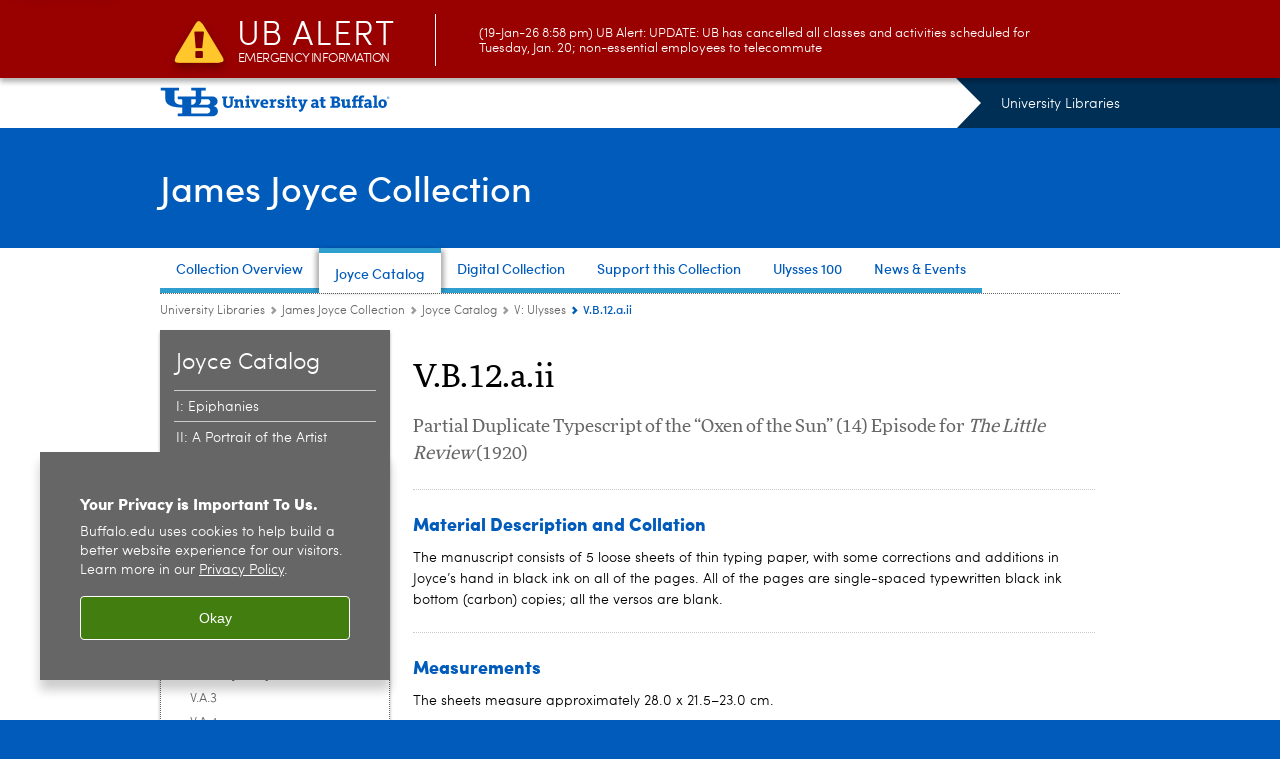

--- FILE ---
content_type: text/html; charset=UTF-8
request_url: https://library.buffalo.edu/jamesjoyce/catalog/v-ulysses/vb12aii.html
body_size: 7745
content:
<!DOCTYPE HTML><html lang="en" class="ubcms-65"><head><link rel="preconnect" href="https://www.googletagmanager.com/" crossorigin/><link rel="dns-prefetch" href="https://www.googletagmanager.com/"/><link rel="dns-prefetch" href="https://connect.facebook.net/"/><link rel="dns-prefetch" href="https://www.google-analytics.com/"/><meta http-equiv="X-UA-Compatible" content="IE=edge"/><meta http-equiv="content-type" content="text/html; charset=UTF-8"/><meta name="date" content="2025-05-22"/><meta property="thumbnail:alt" content="University at Buffalo (UB)"/><meta property="og:title" content="V.B.12.a.ii"/><meta property="og:description" content="Partial Duplicate Typescript of the &amp;ldquo;Oxen of the Sun&amp;rdquo; (14) Episode for&amp;nbsp;The Little Review&amp;nbsp;(1920)"/><meta property="og:image" content="https://library.buffalo.edu/etc/designs/ubcms/clientlibs-main/images/ub-social.png.img.512.auto.png/1615975625016.png"/><meta property="og:image:alt" content="University at Buffalo (UB)"/><meta name="twitter:card" content="summary_large_image"/><meta id="meta-viewport" name="viewport" content="width=device-width,initial-scale=1"/><script>
            function adjustViewport() {
                if (screen.width > 720 && screen.width <= 1000) {
                    document.getElementById('meta-viewport').setAttribute('content','width=1000,initial-scale=1');
                }
                else {
                    document.getElementById('meta-viewport').setAttribute('content','width=device-width,initial-scale=1');
                }
            }

            window.addEventListener('resize', adjustViewport);
            adjustViewport();
        </script><script>(function(w,d,s,l,i){w[l]=w[l]||[];w[l].push({'gtm.start':new Date().getTime(),event:'gtm.js'});var f=d.getElementsByTagName(s)[0],j=d.createElement(s),dl=l!='dataLayer'?'&l='+l:'';j.async=true;j.src='https://www.googletagmanager.com/gtm.js?id='+i+dl;f.parentNode.insertBefore(j,f);})(window,document,'script','dataLayer','GTM-T5KRRKT');</script><title>V.B.12.a.ii - University Libraries - University at Buffalo</title><link rel="canonical" href="https://library.buffalo.edu/jamesjoyce/catalog/v-ulysses/vb12aii.html"/><link rel="stylesheet" href="/v-05f1b1831d97ec03b6cbca87f5fdfdfd/etc/designs/ubcms/clientlibs.min.05f1b1831d97ec03b6cbca87f5fdfdfd.css" type="text/css"><link type="text/css" rel="stylesheet" href="/v-b6e3ae41412e59059e239a173cb8b57b/etc/designs/library/css/main.css"/><script src="/v-0a5fefd446109e82d35bd3767b4e6bda/etc/designs/ubcms/clientlibs-polyfills.min.0a5fefd446109e82d35bd3767b4e6bda.js" nomodule></script><script src="/v-cee8557e8779d371fe722bbcdd3b3eb7/etc.clientlibs/clientlibs/granite/jquery.min.cee8557e8779d371fe722bbcdd3b3eb7.js"></script><script src="/v-c8339545b501e3db3abc37c9a4cc2d6e/etc.clientlibs/core/wcm/components/commons/site/clientlibs/container.min.c8339545b501e3db3abc37c9a4cc2d6e.js"></script><script src="/v-35068a8fcda18fa8cfe84d99ba6229b7/etc/designs/ubcms/clientlibs.min.35068a8fcda18fa8cfe84d99ba6229b7.js"></script><script src="/v-674558e93bbcbbc8d2addbb13ec687f8/etc/designs/library/js/main.js"></script><style>
    img.lazyload,img.lazyloading{position:relative;background:#EEE}
    img.lazyload:before,img.lazyloading:before{content:"";background:#EEE;position:absolute;top:0;left:0;bottom:0;right:0}
</style><script>
    window.top.document.documentElement.setAttribute('data-host', 'cmspub2 0119\u002D224830');
</script></head><body class="contentpage page" data-ubcms-pagetype="TWO_COL"><noscript><iframe src="https://www.googletagmanager.com/ns.html?id=GTM-T5KRRKT" height="0" width="0" style="display:none;visibility:hidden"></iframe></noscript><nav><a href="#skip-to-content" id="skip-to-content-link">Skip to Content</a></nav><div></div><div id="page"><div class="page-inner"><div class="page-inner-1"><div class="page-inner-2"><div class="page-inner-2a"></div><div class="page-inner-3"><header><div class="innerheader inheritedreference reference parbase"><div class="header-page unstructured-page page basicpage"><div class="root container responsivegrid no-padding"><div id="container-d381aae552" class="cmp-container "><div class="aem-Grid aem-Grid--12 aem-Grid--default--12 "><div class="reference parbase aem-GridColumn aem-GridColumn--default--12"><div class="unstructuredpage page basicpage"><div class="par parsys "><div class="list parbase section"></div><script>UBCMS.longTermAlert.init()
</script></div></div><div contenttreeid="longtermalertbanner" contenttreestatus="Not published" style="display:none;"></div></div><div class="alertbanner reference parbase aem-GridColumn aem-GridColumn--default--12"><div class="capdatadisplay"><div class="cap-message"><a href="https://emergency.buffalo.edu"> <span class="cap-header"><i class="icon-callout-warning"></i><span class="line1">UB Alert</span><span class="line2">Emergency Information</span></span> (19-Jan-26 8:58 pm) UB Alert: UPDATE: UB has cancelled all classes and activities scheduled for Tuesday, Jan. 20; non-essential employees to telecommute</a></div></div><div contenttreeid="alertbanner" contenttreestatus="Not published" style="display:none;"></div><script>UBCMS.namespace('alert').init();</script></div><div class="core-header secondary theme-ub-blue sans-serif aem-GridColumn aem-GridColumn--default--12"><div class="inner inherited" data-with-topnav="true"><div class="top with-parent-organizations"><div class="ub-title"><a href="//www.buffalo.edu/"> <span class="ub-logo"></span> <span class="ada-hidden"> (UB)</span> </a><div class="arrow"></div></div><div class="parent-organizations"><a href="/">University Libraries</a></div></div><div class="stickable"><div class="main border-standard-gray"><a href="//www.buffalo.edu/" class="ub-logo-wrapper"> <span class="ub-logo"></span> <span class="ada-hidden">University at Buffalo (UB)</span> </a><div class="left"><div class="parent-organizations"><a href="/">University Libraries</a></div><div class="site-title"><div class="title "><a href="/jamesjoyce.html"> James Joyce Collection </a></div></div></div><div class="right"><div class="tasknav container responsivegrid"><div id="container-c8a77cbee3" class="cmp-container"></div></div></div></div><div class="core-topnav topnav-base"><button id="mobile-toggle" class="mobile-toggle desktop-hidden" aria-expanded="false" aria-controls="topnav" title="Toggle Navigation Menu"> <span class="ada-hidden">Toggle Navigation Menu</span> </button><div class="mobile-toggle-triangle-pin desktop-hidden"></div><nav id="topnav" class="nav-main depth-1 " aria-label="site navigation"><div class="nav-main-inner"><div class="search-wrapper mobile" data-set="search-wrapper"></div><ul class="nav-wrapper top-choices" data-device="desktop" data-variant="top-choices"><li class="topnav-item basic theme-victor-e-blue"><div class="nav-subtree nav-leaf topnav-item no-submenu"><span class="teaser teaser-inline " data-model="PageTeaser"> <a class="teaser-primary-anchor" href="/jamesjoyce/collection-overview.html"> <span class="teaser-inner"> <!--noindex--><span class="teaser-date">4/4/25</span><!--endnoindex--> <span class="teaser-title">Collection Overview</span> </span> </a> </span></div></li><li class="topnav-item basic theme-victor-e-blue active"><div class="nav-subtree nav-leaf topnav-item no-submenu"><span class="teaser teaser-inline " data-model="PageTeaser"> <a class="teaser-primary-anchor" href="/jamesjoyce/catalog.html"> <span class="teaser-inner"> <!--noindex--><span class="teaser-date">8/6/25</span><!--endnoindex--> <span class="teaser-title">Joyce Catalog</span> </span> </a> </span></div></li><li class="topnav-item basic theme-victor-e-blue"><div class="nav-subtree nav-leaf topnav-item no-submenu"><span class="teaser teaser-inline " data-model="RedirectpageTeaser"> <a class="teaser-primary-anchor" href="https://digital.lib.buffalo.edu/collection/LIB-PC004/"> <span class="teaser-inner"> <!--noindex--><span class="teaser-date">4/4/25</span><!--endnoindex--> <span class="teaser-title">Digital Collection</span> </span> </a> </span></div></li><li class="topnav-item basic theme-victor-e-blue"><div class="nav-subtree nav-leaf topnav-item no-submenu"><span class="teaser teaser-inline " data-model="PageTeaser"> <a class="teaser-primary-anchor" href="/jamesjoyce/support.html"> <span class="teaser-inner"> <!--noindex--><span class="teaser-date">4/4/25</span><!--endnoindex--> <span class="teaser-title">Support this Collection</span> </span> </a> </span></div></li><li class="topnav-item basic theme-victor-e-blue"><div class="nav-subtree nav-leaf topnav-item no-submenu"><span class="teaser teaser-inline " data-model="PageTeaser"> <a class="teaser-primary-anchor" href="/jamesjoyce/ulysses.html"> <span class="teaser-inner"> <!--noindex--><span class="teaser-date">4/4/25</span><!--endnoindex--> <span class="teaser-title">Ulysses 100</span> </span> </a> </span></div></li><li class="topnav-item basic theme-victor-e-blue"><div class="nav-subtree nav-leaf topnav-item no-submenu"><span class="teaser teaser-inline " data-model="RedirectpageTeaser"> <a class="teaser-primary-anchor" href="/news/james-joyce-news.html"> <span class="teaser-inner"> <!--noindex--><span class="teaser-date">6/23/25</span><!--endnoindex--> <span class="teaser-title">News &amp; Events</span> </span> </a> </span></div></li></ul><ul class="nav-wrapper top-choices" data-device="mobile" data-variant="top-choices"><li class="topnav-item basic theme-victor-e-blue"><div class="nav-subtree nav-leaf topnav-item no-submenu"><span class="teaser teaser-inline " data-model="PageTeaser"> <a class="teaser-primary-anchor" href="/jamesjoyce/collection-overview.html"> <span class="teaser-inner"> <!--noindex--><span class="teaser-date">4/4/25</span><!--endnoindex--> <span class="teaser-title">Collection Overview</span> </span> </a> </span></div></li><li class="topnav-item basic theme-victor-e-blue active"><div class="nav-subtree nav-leaf topnav-item no-submenu"><span class="teaser teaser-inline " data-model="PageTeaser"> <a class="teaser-primary-anchor" href="/jamesjoyce/catalog.html"> <span class="teaser-inner"> <!--noindex--><span class="teaser-date">8/6/25</span><!--endnoindex--> <span class="teaser-title">Joyce Catalog</span> </span> </a> </span></div></li><li class="topnav-item basic theme-victor-e-blue"><div class="nav-subtree nav-leaf topnav-item no-submenu"><span class="teaser teaser-inline " data-model="RedirectpageTeaser"> <a class="teaser-primary-anchor" href="https://digital.lib.buffalo.edu/collection/LIB-PC004/"> <span class="teaser-inner"> <!--noindex--><span class="teaser-date">4/4/25</span><!--endnoindex--> <span class="teaser-title">Digital Collection</span> </span> </a> </span></div></li><li class="topnav-item basic theme-victor-e-blue"><div class="nav-subtree nav-leaf topnav-item no-submenu"><span class="teaser teaser-inline " data-model="PageTeaser"> <a class="teaser-primary-anchor" href="/jamesjoyce/support.html"> <span class="teaser-inner"> <!--noindex--><span class="teaser-date">4/4/25</span><!--endnoindex--> <span class="teaser-title">Support this Collection</span> </span> </a> </span></div></li><li class="topnav-item basic theme-victor-e-blue"><div class="nav-subtree nav-leaf topnav-item no-submenu"><span class="teaser teaser-inline " data-model="PageTeaser"> <a class="teaser-primary-anchor" href="/jamesjoyce/ulysses.html"> <span class="teaser-inner"> <!--noindex--><span class="teaser-date">4/4/25</span><!--endnoindex--> <span class="teaser-title">Ulysses 100</span> </span> </a> </span></div></li><li class="topnav-item basic theme-victor-e-blue"><div class="nav-subtree nav-leaf topnav-item no-submenu"><span class="teaser teaser-inline " data-model="RedirectpageTeaser"> <a class="teaser-primary-anchor" href="/news/james-joyce-news.html"> <span class="teaser-inner"> <!--noindex--><span class="teaser-date">6/23/25</span><!--endnoindex--> <span class="teaser-title">News &amp; Events</span> </span> </a> </span></div></li></ul><div class="search-wrapper desktop" data-set="search-wrapper"><div class="search"><!--noindex--> <!--endnoindex--></div></div><div class="audiencenav list parbase"></div><div class="tasknav container responsivegrid"><div id="container-bf8203f6ff" class="cmp-container"></div></div></div></nav><script>
    // Setup document ready and window resize listeners for async/lazy loading topnav submenus.
    new UBCMS.core.topnav.SubmenuLoader(
        '\/content\/library\/config\/james\u002Djoyce\/jcr:content\/root\/header\/topnav',
        'https:\/\/library.buffalo.edu\/jamesjoyce\/catalog\/v\u002Dulysses\/vb12aii.html',
        '.core-topnav .nav-wrapper'
    ).initLoadListeners();
</script></div></div></div><script>new UBCMS.core.header.StickyHeader('.core-header').initScrollListener();</script></div><div class="container responsivegrid no-padding aem-GridColumn aem-GridColumn--default--12"><div id="container-af0686d6bb" class="cmp-container"><div class="breadcrumbs"><div class="breadcrumbs-inner" role="navigation" aria-label="breadcrumbs"><ul class="breadcrumb"><li><a aria-label="University Libraries" href="/">University Libraries</a> <span class="arrow"><span>&gt;</span></span></li><li><a aria-label="University Libraries:James Joyce Collection" href="/jamesjoyce.html">James Joyce Collection</a> <span class="arrow"><span>&gt;</span></span></li><li><a aria-label="James Joyce Collection:Joyce Catalog" href="/jamesjoyce/catalog.html">Joyce Catalog</a> <span class="arrow"><span>&gt;</span></span></li><li><a aria-label="Joyce Catalog:V: Ulysses" href="/jamesjoyce/catalog/v-ulysses.html">V: Ulysses</a> <span class="arrow"><span>&gt;</span></span></li><li class="current-page">V.B.12.a.ii</li></ul></div></div></div></div></div></div></div></div><div contenttreeid="innerheader" contenttreestatus="Not published" style="display:none;"></div></div></header><div id="columns" class="two-column clearfix"><div class="columns-bg columns-bg-1"><div class="columns-bg columns-bg-2"><div class="columns-bg columns-bg-3"><div class="columns-bg columns-bg-4"><div id="left"><div class="leftnav"><nav class="inner" aria-label="section navigation"><div class="title"><a href="/jamesjoyce/catalog.html"><span class="title">Joyce Catalog</span></a></div><ul class="menu nav-level-1"><li class="first"><a aria-label="Joyce Catalog:I: Epiphanies" href="/jamesjoyce/catalog/i-epiphanies.html">I: Epiphanies</a></li><li><a aria-label="Joyce Catalog:II: A Portrait of the Artist" href="/jamesjoyce/catalog/ii-a-portrait-of-the-artist.html">II: A Portrait of the Artist</a></li><li><a aria-label="Joyce Catalog:III: Exiles" href="/jamesjoyce/catalog/iii-exiles.html">III: Exiles</a></li><li><a aria-label="Joyce Catalog:IV: Verses" href="/jamesjoyce/catalog/iv-verses.html">IV: Verses</a></li><li class="active-trail"><span><a aria-label="Joyce Catalog:V: Ulysses" href="/jamesjoyce/catalog/v-ulysses.html">V: Ulysses</a></span><ul class="menu nav-level-2"><li class="first"><a aria-label="V: Ulysses:V.A.1.a" href="/jamesjoyce/catalog/v-ulysses/va1a.html">V.A.1.a</a></li><li><a aria-label="V: Ulysses:V.A.1.b.i" href="/jamesjoyce/catalog/v-ulysses/va1bi.html">V.A.1.b.i</a></li><li><a aria-label="V: Ulysses:V.A.1.b.ii" href="/jamesjoyce/catalog/v-ulysses/va1bii.html">V.A.1.b.ii</a></li><li><a aria-label="V: Ulysses:V.A.1.b.iii" href="/jamesjoyce/catalog/v-ulysses/va1biii.html">V.A.1.b.iii</a></li><li><a aria-label="V: Ulysses:V.A.2.a [VIII.A.5.]" href="/jamesjoyce/catalog/v-ulysses/va2a.html">V.A.2.a [VIII.A.5.]</a></li><li><a aria-label="V: Ulysses:V.A.2.b [V.A.2.]" href="/jamesjoyce/catalog/v-ulysses/va2b.html">V.A.2.b [V.A.2.]</a></li><li><a aria-label="V: Ulysses:V.A.3" href="/jamesjoyce/catalog/v-ulysses/va3.html">V.A.3</a></li><li><a aria-label="V: Ulysses:V.A.4" href="/jamesjoyce/catalog/v-ulysses/va4.html">V.A.4</a></li><li><a aria-label="V: Ulysses:V.A.5" href="/jamesjoyce/catalog/v-ulysses/va5.html">V.A.5</a></li><li><a aria-label="V: Ulysses:V.A.6" href="/jamesjoyce/catalog/v-ulysses/va6.html">V.A.6</a></li><li><a aria-label="V: Ulysses:V.A.7" href="/jamesjoyce/catalog/v-ulysses/va7.html">V.A.7</a></li><li><a aria-label="V: Ulysses:V.A.8" href="/jamesjoyce/catalog/v-ulysses/va8.html">V.A.8</a></li><li><a aria-label="V: Ulysses:V.A.9" href="/jamesjoyce/catalog/v-ulysses/va9.html">V.A.9</a></li><li><a aria-label="V: Ulysses:V.A.10" href="/jamesjoyce/catalog/v-ulysses/va10.html">V.A.10</a></li><li><a aria-label="V: Ulysses:V.A.11" href="/jamesjoyce/catalog/v-ulysses/va11.html">V.A.11</a></li><li><a aria-label="V: Ulysses:V.A.12" href="/jamesjoyce/catalog/v-ulysses/va12.html">V.A.12</a></li><li><a aria-label="V: Ulysses:V.A.13" href="/jamesjoyce/catalog/v-ulysses/va13.html">V.A.13</a></li><li><a aria-label="V: Ulysses:V.A.14" href="/jamesjoyce/catalog/v-ulysses/va14.html">V.A.14</a></li><li><a aria-label="V: Ulysses:V.A.15" href="/jamesjoyce/catalog/v-ulysses/va15.html">V.A.15</a></li><li><a aria-label="V: Ulysses:V.A.16" href="/jamesjoyce/catalog/v-ulysses/va16.html">V.A.16</a></li><li><a aria-label="V: Ulysses:V.A.17" href="/jamesjoyce/catalog/v-ulysses/va17.html">V.A.17</a></li><li><a aria-label="V: Ulysses:V.A.18" href="/jamesjoyce/catalog/v-ulysses/va18.html">V.A.18</a></li><li><a aria-label="V: Ulysses:V.A.19" href="/jamesjoyce/catalog/v-ulysses/va19.html">V.A.19</a></li><li><a aria-label="V: Ulysses:V.A.20" href="/jamesjoyce/catalog/v-ulysses/va20.html">V.A.20</a></li><li><a aria-label="V: Ulysses:V.A.21" href="/jamesjoyce/catalog/v-ulysses/va21.html">V.A.21</a></li><li><a aria-label="V: Ulysses:V.A.22" href="/jamesjoyce/catalog/v-ulysses/va22.html">V.A.22</a></li><li><a aria-label="V: Ulysses:V.B.2" href="/jamesjoyce/catalog/v-ulysses/vb2.html">V.B.2</a></li><li><a aria-label="V: Ulysses:V.B.3.a.i." href="/jamesjoyce/catalog/v-ulysses/vb3ai.html">V.B.3.a.i.</a></li><li><a aria-label="V: Ulysses:V.B.3.a.ii" href="/jamesjoyce/catalog/v-ulysses/vb3aii.html">V.B.3.a.ii</a></li><li><a aria-label="V: Ulysses:V.B.3.b" href="/jamesjoyce/catalog/v-ulysses/vb3b.html">V.B.3.b</a></li><li><a aria-label="V: Ulysses:V.B.4" href="/jamesjoyce/catalog/v-ulysses/vb4.html">V.B.4</a></li><li><a aria-label="V: Ulysses:V.B.5" href="/jamesjoyce/catalog/v-ulysses/vb5.html">V.B.5</a></li><li><a aria-label="V: Ulysses:V.B.6" href="/jamesjoyce/catalog/v-ulysses/vb6.html">V.B.6</a></li><li><a aria-label="V: Ulysses:V.B.7" href="/jamesjoyce/catalog/v-ulysses/vb7.html">V.B.7</a></li><li><a aria-label="V: Ulysses:V.B.8.a.i" href="/jamesjoyce/catalog/v-ulysses/vb8ai.html">V.B.8.a.i</a></li><li><a aria-label="V: Ulysses:V.B.8.a.ii" href="/jamesjoyce/catalog/v-ulysses/vb8aii.html">V.B.8.a.ii</a></li><li><a aria-label="V: Ulysses:V.B.9" href="/jamesjoyce/catalog/v-ulysses/vb9.html">V.B.9</a></li><li><a aria-label="V: Ulysses:V.B.10.a.i" href="/jamesjoyce/catalog/v-ulysses/vb10ai.html">V.B.10.a.i</a></li><li><a aria-label="V: Ulysses:V.B.10.a.ii" href="/jamesjoyce/catalog/v-ulysses/vb10aii.html">V.B.10.a.ii</a></li><li><a aria-label="V: Ulysses:V.B.11.a.i" href="/jamesjoyce/catalog/v-ulysses/vb11ai.html">V.B.11.a.i</a></li><li><a aria-label="V: Ulysses:V.B.11.a.ii" href="/jamesjoyce/catalog/v-ulysses/vb11aii.html">V.B.11.a.ii</a></li><li><a aria-label="V: Ulysses:V.B.12.a.i" href="/jamesjoyce/catalog/v-ulysses/vb12ai.html">V.B.12.a.i</a></li><li class="active-trail"><span><a class="active" aria-label="V: Ulysses:V.B.12.a.ii" href="/jamesjoyce/catalog/v-ulysses/vb12aii.html">V.B.12.a.ii</a></span></li><li><a aria-label="V: Ulysses:V.B.12.a.iii" href="/jamesjoyce/catalog/v-ulysses/vb12aiii.html">V.B.12.a.iii</a></li><li><a aria-label="V: Ulysses:V.B.13.a-i" href="/jamesjoyce/catalog/v-ulysses/vb13.html">V.B.13.a-i</a></li><li><a aria-label="V: Ulysses:V.B.14.a.i" href="/jamesjoyce/catalog/v-ulysses/vb14ai.html">V.B.14.a.i</a></li><li><a aria-label="V: Ulysses:V.B.14.a.ii" href="/jamesjoyce/catalog/v-ulysses/vb14aii.html">V.B.14.a.ii</a></li><li><a aria-label="V: Ulysses:V.B.14.a.iii" href="/jamesjoyce/catalog/v-ulysses/vb14aiii.html">V.B.14.a.iii</a></li><li><a aria-label="V: Ulysses:V.B.14.a.iv" href="/jamesjoyce/catalog/v-ulysses/vb14aiv.html">V.B.14.a.iv</a></li><li><a aria-label="V: Ulysses:V.B.15.a" href="/jamesjoyce/catalog/v-ulysses/vb15a.html">V.B.15.a</a></li><li><a aria-label="V: Ulysses:V.B.15.b" href="/jamesjoyce/catalog/v-ulysses/vb15b.html">V.B.15.b</a></li><li><a aria-label="V: Ulysses:V.B.15.c" href="/jamesjoyce/catalog/v-ulysses/vb15c.html">V.B.15.c</a></li><li><a aria-label="V: Ulysses:V.B.15.d" href="/jamesjoyce/catalog/v-ulysses/vb15d.html">V.B.15.d</a></li><li><a aria-label="V: Ulysses:V.B.15.e" href="/jamesjoyce/catalog/v-ulysses/vb15e.html">V.B.15.e</a></li><li><a aria-label="V: Ulysses:V.B.15.f" href="/jamesjoyce/catalog/v-ulysses/vb15f.html">V.B.15.f</a></li><li><a aria-label="V: Ulysses:V.B.15.g" href="/jamesjoyce/catalog/v-ulysses/vb15g.html">V.B.15.g</a></li><li><a aria-label="V: Ulysses:V.B.15.h" href="/jamesjoyce/catalog/v-ulysses/vb15h.html">V.B.15.h</a></li><li><a aria-label="V: Ulysses:V.B.16.a.i [V.B.16.a.]" href="/jamesjoyce/catalog/v-ulysses/vb16ai.html">V.B.16.a.i [V.B.16.a.]</a></li><li><a aria-label="V: Ulysses:V.B.16.a.ii [V.B.16.b.]" href="/jamesjoyce/catalog/v-ulysses/vb16aii.html">V.B.16.a.ii [V.B.16.b.]</a></li><li><a aria-label="V: Ulysses:V.B.16.b.i [V.B.16.c.]" href="/jamesjoyce/catalog/v-ulysses/vb16bi.html">V.B.16.b.i [V.B.16.c.]</a></li><li><a aria-label="V: Ulysses:V.B.16.b.ii [V.B.16.d.]" href="/jamesjoyce/catalog/v-ulysses/vb16bii.html">V.B.16.b.ii [V.B.16.d.]</a></li><li><a aria-label="V: Ulysses:V.C.1.A [V.C.4.]" href="/jamesjoyce/catalog/v-ulysses/vc1a.html">V.C.1.A [V.C.4.]</a></li><li><a aria-label="V: Ulysses:V.C.1.B [V.C.4.]" href="/jamesjoyce/catalog/v-ulysses/vc1b.html">V.C.1.B [V.C.4.]</a></li><li><a aria-label="V: Ulysses:V.C.1.C [V.C.3.]" href="/jamesjoyce/catalog/v-ulysses/vc1c.html">V.C.1.C [V.C.3.]</a></li><li><a aria-label="V: Ulysses:V.C.2.A [V.C.1. &amp; V.C.2.]" href="/jamesjoyce/catalog/v-ulysses/vc2a.html">V.C.2.A [V.C.1. &amp; V.C.2.]</a></li><li class="last"><a aria-label="V: Ulysses:V.C.2.B [V.C.1. &amp; V.C.2.]" href="/jamesjoyce/catalog/v-ulysses/vc2b.html">V.C.2.B [V.C.1. &amp; V.C.2.]</a></li></ul></li><li><a aria-label="Joyce Catalog:VI: Finnegans Wake" href="/jamesjoyce/catalog/vi-finnegans-wake.html">VI: Finnegans Wake</a></li><li><a aria-label="Joyce Catalog:VII: Criticism" href="/jamesjoyce/catalog/vii-criticism.html">VII: Criticism</a></li><li><a aria-label="Joyce Catalog:VIII: Other Notebooks" href="/jamesjoyce/catalog/viii.html">VIII: Other Notebooks</a></li><li><a aria-label="Joyce Catalog:IX: Miscellaneous Manuscripts" href="/jamesjoyce/catalog/ix.html">IX: Miscellaneous Manuscripts</a></li><li><a aria-label="Joyce Catalog:X: Correspondence from James Joyce " href="/jamesjoyce/catalog/letters-x.html">X: Correspondence from James Joyce </a></li><li><a aria-label="Joyce Catalog:XI: Correspondence to James Joyce " href="/jamesjoyce/catalog/letters-xi.html">XI: Correspondence to James Joyce </a></li><li><a aria-label="Joyce Catalog:XII: Correspondence from Sylvia Beach &amp; Shakespeare and Company " href="/jamesjoyce/catalog/letters-xii.html">XII: Correspondence from Sylvia Beach &amp; Shakespeare and Company </a></li><li><a aria-label="Joyce Catalog:XIII: Correspondence to Beach and/or Shakespeare &amp; Company " href="/jamesjoyce/catalog/letters-xiii.html">XIII: Correspondence to Beach and/or Shakespeare &amp; Company </a></li><li><a aria-label="Joyce Catalog:XIV: Correspondence from Imprimerie Darantiere " href="/jamesjoyce/catalog/xiv.html">XIV: Correspondence from Imprimerie Darantiere </a></li><li><a aria-label="Joyce Catalog:XV: Correspondence of Lucia Anna Joyce " href="/jamesjoyce/catalog/letters-xv.html">XV: Correspondence of Lucia Anna Joyce </a></li><li><a aria-label="Joyce Catalog:XVI: Other Correspondents " href="/jamesjoyce/catalog/letters-xvi.html">XVI: Other Correspondents </a></li><li><a aria-label="Joyce Catalog:XVII: Photographs and Portraits " href="/jamesjoyce/catalog/xvii.html">XVII: Photographs and Portraits </a></li><li><a aria-label="Joyce Catalog:XVIII: Miscellaneous Material Related to Joyce&rsquo;s Works" href="/jamesjoyce/catalog/listing-xviii.html">XVIII: Miscellaneous Material Related to Joyce&rsquo;s Works</a></li><li><a aria-label="Joyce Catalog:XIX: Miscellaneous Joyce Material " href="/jamesjoyce/catalog/xix.html">XIX: Miscellaneous Joyce Material </a></li><li><a aria-label="Joyce Catalog:XX: Miscellaneous Sylvia Beach &amp; Shakespeare &amp; Company Material " href="/jamesjoyce/catalog/xx.html">XX: Miscellaneous Sylvia Beach &amp; Shakespeare &amp; Company Material </a></li><li><a aria-label="Joyce Catalog:XXI: Miscellaneous Lucia Joyce Material " href="/jamesjoyce/catalog/xxi.html">XXI: Miscellaneous Lucia Joyce Material </a></li><li><a aria-label="Joyce Catalog:XXII: Other Miscellaneous Material " href="/jamesjoyce/catalog/xxii.html">XXII: Other Miscellaneous Material </a></li><li class="last"><a aria-label="Joyce Catalog:Key to Abbreviations and Notations" href="/jamesjoyce/catalog/abbreviations.html">Key to Abbreviations and Notations</a></li></ul><div class="relatedLinks relatedlinksreference reference parbase"></div></nav></div><div class="mobile-left-col hide-in-narrow" data-set="mobile-center-bottom-or-right-top"><div class="leftcol parsys iparsys" role="complementary"><div class="section"><div class="new"></div></div><div class="iparys_inherited"><div class="leftcol iparsys parsys"></div></div></div></div></div><script>
                            (function() {
                                var $firstLeftIparsysInherited = $('#left .iparys_inherited').eq(0);
                                var $firstLeftIparsysSection = $('#left > .iparsys:first-child > .section:first-child');
                                var $mcbort = $('.mobile-center-bottom-or-right-top');

                                if ($firstLeftIparsysInherited.length && $firstLeftIparsysInherited.html().replace(/\s+|<\/?div\b[^>]*>/gi, '') === '')
                                    $firstLeftIparsysInherited.addClass('empty');
                                
                                if ($firstLeftIparsysSection.length && $firstLeftIparsysSection.html().replace(/\s+|<\/?div\b[^>]*>/gi, '') === '')
                                    $firstLeftIparsysSection.addClass('empty');
                                
                                if ($mcbort.length && $mcbort.html().replace(/\s+|<\/?div\b[^>]*>/gi, '') === '')
                                    $mcbort.addClass('empty');

                                $('[role=complementary]').each(function() {
                                    var $this = $(this);
                                    if ($this.children().filter(':not(.empty)').filter(':not(:empty)').length === 0)
                                        $this.removeAttr('role');
                                });

                                if ($('.leftcol[role=complementary]').length > 0 && $('#right[role=complementary]').length > 0) {
                                    $('.leftcol[role=complementary]').attr('aria-label', 'left column');
                                    $('#right[role=complementary]').attr('aria-label', 'right column');
                                }
                            })();
                        </script><div id="skip-to-content"></div><div id="center" role="main"><div class="mobile-content-top" data-set="content-top"></div><div class="par parsys"><div class="title section"><h1 onpaste="onPasteFilterPlainText(event)" id="title"> V.B.12.a.ii </h1></div><div class="introtext text parbase section"><p>Partial Duplicate Typescript of the &ldquo;Oxen of the Sun&rdquo; (14) Episode for&nbsp;<i>The Little Review&nbsp;</i>(1920)<br/></p></div><div class="hr hrline" style="clear:left;"></div><div class="title section"><h2 onpaste="onPasteFilterPlainText(event)" id="title_0_copy_4433653"> Material Description and Collation </h2></div><div class="text parbase section"><p>The manuscript consists of 5 loose sheets of thin typing paper, with some corrections and additions in Joyce&rsquo;s hand in black ink on all of the pages. All of the pages are single-spaced typewritten black ink bottom (carbon) copies; all the versos are blank.<br/></p></div><div class="hr hrline" style="clear:left;"></div><div class="title section"><h2 onpaste="onPasteFilterPlainText(event)" id="title_0_copy_4433653_1887417510"> Measurements </h2></div><div class="text parbase section"><p>The sheets measure approximately 28.0 x 21.5&ndash;23.0 cm.<br/></p></div><div class="hr hrline" style="clear:left;"></div><div class="title section"><h2 onpaste="onPasteFilterPlainText(event)" id="title_0_copy_4433653_1159015916"> Pagination </h2></div><div class="text parbase section"><p>The sheets are paginated &ldquo;18&rdquo;, &ldquo;19&rdquo;, &ldquo;20&rdquo;, &ldquo;26&rdquo; and &ldquo;27&rdquo; in the lower left margin in pencil and &ldquo;254&rdquo;, &ldquo;255&rdquo;, &ldquo;256&rdquo;, &ldquo;262&rdquo; and &ldquo;263&rdquo; in the lower right margin in black ink.<br/></p></div><div class="hr hrline" style="clear:left;"></div><div class="title section"><h2 onpaste="onPasteFilterPlainText(event)" id="title_0_copy_4433653_1863616839"> Contents </h2></div><div class="text parbase section"><p>The manuscript is a partial duplicate bottom copy of what were at least 4 complete typescripts (a top copy and 3 bottom copies) of the &ldquo;Oxen of the Sun&rdquo; episode, of which 3 other partial copies survives (Buffalo MS V.B.12.a.i, 12.a.iii and a copy at the University of Wisconsin-Milwaukee). This copy of the typescript contains only those additions, corrections and revisions Joyce made for&nbsp;<i>The Little Review&nbsp;</i>publication in 1920 and these emendations also appear on the corresponding pages of the other copies of the typescript. The text on the pages is as follows:<br/></p></div><div class="table parbase section"><div class="table-style-normal "><table width="100%" cellspacing="0" cellpadding="1" border="1"> <tbody><tr><th>MS V.B.12.a.ii</th> <th><i>Ulysses&nbsp;</i>1922 (1992) / 1984</th> </tr><tr><td>pp. [1]–[17]: [“1″–”17” &amp; “236”–”253″]</td> <td>Missing</td> </tr><tr><td>p. [18]: “18” &amp; “254”</td> <td>391.20–393.03 / 14.0985–1044</td> </tr><tr><td>p. [19]: “19” &amp; “255”</td> <td>393.03–394.21 / 14.1044–1102</td> </tr><tr><td>p. [20]: “20” &amp; “256”</td> <td>394.21–396.01 / 14.1103–1159</td> </tr><tr><td>pp. [21]–[25]: [“21″–”25” &amp; “257”–”262″]</td> <td>Missing</td> </tr><tr><td>p. [26]: “26” &amp; “262”</td> <td>403.20–405.05 / 14.1451–1511</td> </tr><tr><td>p. [27]: “27” &amp; “263”</td> <td>405.05–406.26 / 14.1511–1572</td> </tr><tr><td>p. [28]: [“28” &amp; “264”]</td> <td>Missing</td> </tr></tbody></table></div></div><div class="hr hrline" style="clear:left;"></div><div class="title section"><h2 onpaste="onPasteFilterPlainText(event)" id="title_0_copy_4433653_1894517831"> Dating </h2></div><div class="text parbase section"><p>The typescript was prepared in June 1920 in Trieste and revised by Joyce for&nbsp;<i>The Little Review&nbsp;</i>in black ink.<br/></p></div><div class="hr hrline" style="clear:left;"></div><div class="title section"><h2 onpaste="onPasteFilterPlainText(event)" id="title_0_copy_4433653_1548638822"> Publication </h2></div><div class="text parbase section"><p>This manuscript has been reproduced in black and white photo-facsimile on&nbsp;<i>JJA&nbsp;</i>14.161&ndash;165.<br/></p></div><div class="hr hrline" style="clear:left;"></div><div class="title section"><h2 onpaste="onPasteFilterPlainText(event)" id="title_0_copy_4433653_272206067"> Notes </h2></div><div class="text parbase section"><p>There are 2 manuscript draft levels prior to the Rosenbach (faircopy) manuscript version:<br/></p></div><div class="table parbase section"><div class="table-style-normal "><table width="100%" cellspacing="0" cellpadding="1" border="1"> <tbody><tr><th>Earlier “Oxen of the Sun” Draft</th> <th>Later “Oxen of the Sun” Draft</th> </tr><tr><td>Buffalo MS V.A.11</td> <td>Buffalo MS V.A.13</td> </tr><tr><td>Buffalo MS V.A.12</td> <td>Buffalo MS V.A.14</td> </tr><tr><td>NLI MS 36,639/11A</td> <td>NLI MS 36,639/11/C</td> </tr><tr><td>NLI MS 36,639/11B</td> <td>Buffalo MS V.A.15</td> </tr><tr><td>&nbsp;</td> <td>NLI MS 36,639/11/D</td> </tr><tr><td>&nbsp;</td> <td>Buffalo MS V.A.16</td> </tr><tr><td>&nbsp;</td> <td>Buffalo MS V.A.17</td> </tr><tr><td>&nbsp;</td> <td>Buffalo MS V.A.18</td> </tr><tr><td>&nbsp;</td> <td>NLI MS 36,639/11/E</td> </tr><tr><td>&nbsp;</td> <td>NLI MS 36,639/11/F</td> </tr></tbody></table></div></div><div class="text parbase section"><p>Another partial typescript of&nbsp;<i>The Little Review&nbsp;</i>copy is at University of Wisconsin-Milwaukee, Special Collection (see&nbsp;<i>JJA&nbsp;</i>14.141&ndash;159).<br/></p></div></div><div class="mobile-content-bottom" data-set="content-bottom"></div><div class="mobile-center-or-right-bottom" data-set="center-or-right-bottom"></div><div class="mobile-center-bottom-or-right-top" data-set="mobile-center-bottom-or-right-top"></div></div></div></div></div></div></div></div></div></div></div></div><footer><div class="footer inheritedreference reference parbase"><div class="footerconfigpage contentpage page basicpage"><div class="par parsys "><div class="htmlsnippet section"><div><script>
	
	document.addEventListener("DOMContentLoaded", function() {
  var links = document.querySelectorAll(".copyright a");
  if (links.length >= 3) {
	links[2].href = "https://library.buffalo.edu/accessibility";
	// Optionally update the link text:
	// links[2].textContent = "New Link Text";
  }
});

</script></div></div><div class="fatfooter section"><div class="footer-mode-fat clearfix"><div class="site-index-toggle"><a href="#">Site Index</a></div><div class="footer-columns footer-columns-4"><div class="footer-column footer-column-1"><div class="col1 parsys"></div></div><div class="footer-column footer-column-2"><div class="col2 parsys"></div></div><div class="footer-column footer-column-3"><div class="col3 parsys"></div></div><div class="footer-column footer-column-4"><div class="col4 parsys"></div></div></div><div><div class="footer-mode-simple clearfix"><a class="ub-logo-link" href="//www.buffalo.edu/"> <img class="ub-logo" src="/v-e541efb31faa2518c910054a542e1234/etc.clientlibs/wci/components/block/fatfooter/clientlibs/resources/ub-logo-two-line.png" alt="University at Buffalo (UB), The State University of New York" width="241" height="32"/> </a><div class="footer-columns footer-columns-1"><div class="footer-column footer-column-1"><div class="col1 parsys"><div class="socialbutton section"><a target="_blank" title="Instagram" href="https://www.instagram.com/ublibraries" class="button instagram"><span class="ada-hidden">Instagram</span></a></div><div class="socialbutton section"><a target="_blank" title="TikTok" href="https://www.tiktok.com/@ublibraries" class="button tiktok"><span class="ada-hidden">TikTok</span></a></div><div class="socialbutton section"><a target="_blank" title="YouTube" href="https://www.youtube.com/user/ublibraries" class="button youtube"><span class="ada-hidden">YouTube</span></a></div><div class="socialbutton section"><a target="_blank" title="Facebook" href="https://www.facebook.com/ublibraries" class="button facebook"><span class="ada-hidden">Facebook</span></a></div><div class="socialbutton section"><a target="_blank" title="X" href="https://x.com/UBLibraries" class="button x"><span class="ada-hidden">X</span></a></div><div class="socialbutton section"><a target="_blank" title="LinkedIn" href="https://www.linkedin.com/company/university-at-buffalo-libraries/" class="button linkedin"><span class="ada-hidden">LinkedIn</span></a></div><div class="text parbase section"><p>&nbsp;</p><p><b>University at Buffalo Libraries</b><br/> 433 Capen Hall<br/> Buffalo, NY 14260-1625<br/> 716-645-2965</p><p><a href="/about/contact.html">Contact Us</a>&nbsp; &nbsp; &nbsp; &nbsp; <a href="/about/contact/directions.html">Directions</a>&nbsp; &nbsp; &nbsp; &nbsp; <a href="/about/contact/report-a-problem.html">Report a Problem</a></p></div></div></div></div><div class="copyright"><span class="copy"></span><script>jQuery(".copyright .copy").html("&copy; " + (new Date()).getFullYear());</script>&nbsp;<a href="//www.buffalo.edu/">University at Buffalo</a>. All rights reserved.&nbsp;&nbsp;|&nbsp;&nbsp;<a href="//www.buffalo.edu/administrative-services/policy-compliance-and-internal-controls/policy/ub-policy-lib/privacy.html">Privacy</a>&nbsp;&nbsp;|&nbsp; <a href="//www.buffalo.edu/access/help.html">Accessibility</a></div></div></div></div></div></div></div><div contenttreeid="footer" contenttreestatus="Not published" style="display:none;"></div></div><div><!-- Cookie Notification Banner --><div id="cookie-banner" role="region" tabindex="0" aria-label="Cookie banner"><div class="banner-content"><h1 id="banner-title" class="banner-title">Your Privacy is Important To Us.</h1><p id="banner-body" class="banner-body">Buffalo.edu uses cookies to help build a better website experience for our visitors. Learn more in our <a id="privacy-link" aria-label="privacy policy" href="https://www.buffalo.edu/administrative-services/policy-compliance-and-internal-controls/policy/ub-policy-lib/privacy.html">Privacy Policy</a><span aria-hidden="true">.</span></p></div><button class="banner-btn" aria-label="Okay">Okay</button></div></div></footer></body></html>

--- FILE ---
content_type: text/html; charset=UTF-8
request_url: https://library.buffalo.edu/content/library/config/james-joyce/jcr:content/root/header/topnav.submenus.html
body_size: 1302
content:
<div class="topnav-submenus-root" data-device="desktop" data-variant="top-choices"><div class="nav-subtree nav-leaf"><span class="teaser teaser-inline " data-model="PageTeaser"> <a class="teaser-primary-anchor" href="/jamesjoyce/collection-overview.html"> <span class="teaser-inner"> <!--noindex--><span class="teaser-date">4/4/25</span><!--endnoindex--> <span class="teaser-title">Collection Overview</span> </span> </a> </span></div><div class="section collapsible accordion panelcontainer"><div class="cmp-section nav-subtree nav-root" id="ubcms-gen-332217845"><div class="nav-menu-section-title"><span class="teaser teaser-inline " data-model="PageTeaser"> <a class="teaser-primary-anchor" href="/jamesjoyce/catalog.html"> <span class="teaser-inner"> <!--noindex--><span class="teaser-date">8/6/25</span><!--endnoindex--> <span class="teaser-title">Joyce Catalog</span> </span> </a> </span></div><div class="cmp-collapsible cmp-accordion" data-cmp-is="accordion" data-placeholder-text="false"><div class="cmp-accordion__item" data-cmp-hook-accordion="item" id="ubcms-gen-332217846"><div class="cmp-accordion__header "><button id="ubcms-gen-332217846-button" class="cmp-accordion__button" aria-controls="ubcms-gen-332217846-panel" data-cmp-hook-accordion="button"> <span class="cmp-accordion__title">Joyce Catalog</span> <span class="cmp-accordion__icon"></span> </button></div><div data-cmp-hook-accordion="panel" id="ubcms-gen-332217846-panel" class="cmp-accordion__panel cmp-accordion__panel--hidden nav-branch depth-2" role="region" aria-labelledby="ubcms-gen-332217846-button"><div class="container responsivegrid"><div class="cmp-container"><div class="nav-branch-content"><div class="navigation list"><div id="ubcms-gen-332217844" data-columnize-row="1" data-model="NavSubtree"><ul class="link-list" data-columnize="1"><li><div class="nav-subtree nav-leaf"><span class="teaser teaser-inline " data-model="PageTeaser"> <a class="teaser-primary-anchor" href="/jamesjoyce/catalog/i-epiphanies.html"> <span class="teaser-inner"> <!--noindex--><span class="teaser-date">7/10/25</span><!--endnoindex--> <span class="teaser-title">I: Epiphanies</span> </span> </a> </span></div></li><li><div class="nav-subtree nav-leaf"><span class="teaser teaser-inline " data-model="PageTeaser"> <a class="teaser-primary-anchor" href="/jamesjoyce/catalog/ii-a-portrait-of-the-artist.html"> <span class="teaser-inner"> <!--noindex--><span class="teaser-date">5/21/25</span><!--endnoindex--> <span class="teaser-title">II: A Portrait of the Artist</span> </span> </a> </span></div></li><li><div class="nav-subtree nav-leaf"><span class="teaser teaser-inline " data-model="PageTeaser"> <a class="teaser-primary-anchor" href="/jamesjoyce/catalog/iii-exiles.html"> <span class="teaser-inner"> <!--noindex--><span class="teaser-date">5/21/25</span><!--endnoindex--> <span class="teaser-title">III: Exiles</span> </span> </a> </span></div></li><li><div class="nav-subtree nav-leaf"><span class="teaser teaser-inline " data-model="PageTeaser"> <a class="teaser-primary-anchor" href="/jamesjoyce/catalog/iv-verses.html"> <span class="teaser-inner"> <!--noindex--><span class="teaser-date">5/21/25</span><!--endnoindex--> <span class="teaser-title">IV: Verses</span> </span> </a> </span></div></li><li><div class="nav-subtree nav-leaf"><span class="teaser teaser-inline " data-model="PageTeaser"> <a class="teaser-primary-anchor" href="/jamesjoyce/catalog/v-ulysses.html"> <span class="teaser-inner"> <!--noindex--><span class="teaser-date">5/27/25</span><!--endnoindex--> <span class="teaser-title">V: Ulysses</span> </span> </a> </span></div></li><li><div class="nav-subtree nav-leaf"><span class="teaser teaser-inline " data-model="PageTeaser"> <a class="teaser-primary-anchor" href="/jamesjoyce/catalog/vi-finnegans-wake.html"> <span class="teaser-inner"> <!--noindex--><span class="teaser-date">7/9/25</span><!--endnoindex--> <span class="teaser-title">VI: Finnegans Wake</span> </span> </a> </span></div></li><li><div class="nav-subtree nav-leaf"><span class="teaser teaser-inline " data-model="PageTeaser"> <a class="teaser-primary-anchor" href="/jamesjoyce/catalog/vii-criticism.html"> <span class="teaser-inner"> <!--noindex--><span class="teaser-date">6/2/25</span><!--endnoindex--> <span class="teaser-title">VII: Criticism</span> </span> </a> </span></div></li><li><div class="nav-subtree nav-leaf"><span class="teaser teaser-inline " data-model="PageTeaser"> <a class="teaser-primary-anchor" href="/jamesjoyce/catalog/viii.html"> <span class="teaser-inner"> <!--noindex--><span class="teaser-date">6/2/25</span><!--endnoindex--> <span class="teaser-title">VIII: Other Notebooks</span> </span> </a> </span></div></li><li><div class="nav-subtree nav-leaf"><span class="teaser teaser-inline " data-model="PageTeaser"> <a class="teaser-primary-anchor" href="/jamesjoyce/catalog/ix.html"> <span class="teaser-inner"> <!--noindex--><span class="teaser-date">6/2/25</span><!--endnoindex--> <span class="teaser-title">IX: Miscellaneous Manuscripts</span> </span> </a> </span></div></li><li><div class="nav-subtree nav-leaf"><span class="teaser teaser-inline " data-model="PageTeaser"> <a class="teaser-primary-anchor" href="/jamesjoyce/catalog/letters-x.html"> <span class="teaser-inner"> <!--noindex--><span class="teaser-date">6/2/25</span><!--endnoindex--> <span class="teaser-title">X: Correspondence from James Joyce</span> </span> </a> </span></div></li><li><div class="nav-subtree nav-leaf"><span class="teaser teaser-inline " data-model="PageTeaser"> <a class="teaser-primary-anchor" href="/jamesjoyce/catalog/letters-xi.html"> <span class="teaser-inner"> <!--noindex--><span class="teaser-date">6/17/25</span><!--endnoindex--> <span class="teaser-title">XI: Correspondence to James Joyce</span> </span> </a> </span></div></li><li><div class="nav-subtree nav-leaf"><span class="teaser teaser-inline " data-model="PageTeaser"> <a class="teaser-primary-anchor" href="/jamesjoyce/catalog/letters-xii.html"> <span class="teaser-inner"> <!--noindex--><span class="teaser-date">6/17/25</span><!--endnoindex--> <span class="teaser-title">XII: Correspondence from Sylvia Beach &amp; Shakespeare and Company</span> </span> </a> </span></div></li><li><div class="nav-subtree nav-leaf"><span class="teaser teaser-inline " data-model="PageTeaser"> <a class="teaser-primary-anchor" href="/jamesjoyce/catalog/letters-xiii.html"> <span class="teaser-inner"> <!--noindex--><span class="teaser-date">6/17/25</span><!--endnoindex--> <span class="teaser-title">XIII: Correspondence to Beach and/or Shakespeare &amp; Company</span> </span> </a> </span></div></li><li><div class="nav-subtree nav-leaf"><span class="teaser teaser-inline " data-model="PageTeaser"> <a class="teaser-primary-anchor" href="/jamesjoyce/catalog/xiv.html"> <span class="teaser-inner"> <!--noindex--><span class="teaser-date">8/6/25</span><!--endnoindex--> <span class="teaser-title">XIV: Correspondence from Imprimerie Darantiere</span> </span> </a> </span></div></li><li><div class="nav-subtree nav-leaf"><span class="teaser teaser-inline " data-model="PageTeaser"> <a class="teaser-primary-anchor" href="/jamesjoyce/catalog/letters-xv.html"> <span class="teaser-inner"> <!--noindex--><span class="teaser-date">6/2/25</span><!--endnoindex--> <span class="teaser-title">XV: Correspondence of Lucia Anna Joyce</span> </span> </a> </span></div></li><li><div class="nav-subtree nav-leaf"><span class="teaser teaser-inline " data-model="PageTeaser"> <a class="teaser-primary-anchor" href="/jamesjoyce/catalog/letters-xvi.html"> <span class="teaser-inner"> <!--noindex--><span class="teaser-date">6/13/25</span><!--endnoindex--> <span class="teaser-title">XVI: Other Correspondents</span> </span> </a> </span></div></li><li><div class="nav-subtree nav-leaf"><span class="teaser teaser-inline " data-model="PageTeaser"> <a class="teaser-primary-anchor" href="/jamesjoyce/catalog/xvii.html"> <span class="teaser-inner"> <!--noindex--><span class="teaser-date">6/2/25</span><!--endnoindex--> <span class="teaser-title">XVII: Photographs and Portraits</span> </span> </a> </span></div></li><li><div class="nav-subtree nav-leaf"><span class="teaser teaser-inline " data-model="PageTeaser"> <a class="teaser-primary-anchor" href="/jamesjoyce/catalog/listing-xviii.html"> <span class="teaser-inner"> <!--noindex--><span class="teaser-date">6/2/25</span><!--endnoindex--> <span class="teaser-title">XVIII: Miscellaneous Material Related to Joyce’s Works</span> </span> </a> </span></div></li><li><div class="nav-subtree nav-leaf"><span class="teaser teaser-inline " data-model="PageTeaser"> <a class="teaser-primary-anchor" href="/jamesjoyce/catalog/xix.html"> <span class="teaser-inner"> <!--noindex--><span class="teaser-date">6/2/25</span><!--endnoindex--> <span class="teaser-title">XIX: Miscellaneous Joyce Material</span> </span> </a> </span></div></li><li><div class="nav-subtree nav-leaf"><span class="teaser teaser-inline " data-model="PageTeaser"> <a class="teaser-primary-anchor" href="/jamesjoyce/catalog/xx.html"> <span class="teaser-inner"> <!--noindex--><span class="teaser-date">6/2/25</span><!--endnoindex--> <span class="teaser-title">XX: Miscellaneous Sylvia Beach &amp; Shakespeare &amp; Company Material</span> </span> </a> </span></div></li><li><div class="nav-subtree nav-leaf"><span class="teaser teaser-inline " data-model="PageTeaser"> <a class="teaser-primary-anchor" href="/jamesjoyce/catalog/xxi.html"> <span class="teaser-inner"> <!--noindex--><span class="teaser-date">5/21/25</span><!--endnoindex--> <span class="teaser-title">XXI: Miscellaneous Lucia Joyce Material</span> </span> </a> </span></div></li><li><div class="nav-subtree nav-leaf"><span class="teaser teaser-inline " data-model="PageTeaser"> <a class="teaser-primary-anchor" href="/jamesjoyce/catalog/xxii.html"> <span class="teaser-inner"> <!--noindex--><span class="teaser-date">5/21/25</span><!--endnoindex--> <span class="teaser-title">XXII: Other Miscellaneous Material</span> </span> </a> </span></div></li><li><div class="nav-subtree nav-leaf"><span class="teaser teaser-inline " data-model="PageTeaser"> <a class="teaser-primary-anchor" href="/jamesjoyce/catalog/abbreviations.html"> <span class="teaser-inner"> <!--noindex--><span class="teaser-date">5/21/25</span><!--endnoindex--> <span class="teaser-title">Key to Abbreviations and Notations</span> </span> </a> </span></div></li></ul></div><div class="clearfix"></div><script>
            UBCMS.list.listlimit('ubcms\u002Dgen\u002D332217844', '100',
                                 '100');
        </script></div><div class="related-content-reference relatedlinksreference reference parbase"></div></div></div></div></div></div><script id="ubcms-gen-332217894">
            $(() => new UBCMS.core.accordion.Accordion($("#ubcms\u002Dgen\u002D332217894").parent()));
        </script></div></div><script>UBCMS.namespace('core.section').monitorAriaAttrs("#ubcms\u002Dgen\u002D332217845")</script></div><div class="nav-subtree nav-leaf" data-redirect><span class="teaser teaser-inline " data-model="RedirectpageTeaser"> <a class="teaser-primary-anchor" href="https://digital.lib.buffalo.edu/collection/LIB-PC004/"> <span class="teaser-inner"> <!--noindex--><span class="teaser-date">4/4/25</span><!--endnoindex--> <span class="teaser-title">Digital Collection</span> </span> </a> </span></div><div class="nav-subtree nav-leaf"><span class="teaser teaser-inline " data-model="PageTeaser"> <a class="teaser-primary-anchor" href="/jamesjoyce/support.html"> <span class="teaser-inner"> <!--noindex--><span class="teaser-date">4/4/25</span><!--endnoindex--> <span class="teaser-title">Support this Collection</span> </span> </a> </span></div><div class="nav-subtree nav-leaf"><span class="teaser teaser-inline " data-model="PageTeaser"> <a class="teaser-primary-anchor" href="/jamesjoyce/ulysses.html"> <span class="teaser-inner"> <!--noindex--><span class="teaser-date">4/4/25</span><!--endnoindex--> <span class="teaser-title">Ulysses 100</span> </span> </a> </span></div><div class="nav-subtree nav-leaf" data-redirect><span class="teaser teaser-inline " data-model="RedirectpageTeaser"> <a class="teaser-primary-anchor" href="/news/james-joyce-news.html"> <span class="teaser-inner"> <!--noindex--><span class="teaser-date">6/23/25</span><!--endnoindex--> <span class="teaser-title">News &amp; Events</span> </span> </a> </span></div></div>

--- FILE ---
content_type: text/css
request_url: https://library.buffalo.edu/v-b6e3ae41412e59059e239a173cb8b57b/etc/designs/library/css/main.css
body_size: 10826
content:

/*
---------------------------------------------
RESET
---------------------------------------------
*/

img, object, embed, a img {max-width: 100%; border: 0}

.img-border {
	border: 1px solid #ccc;}

strong, .text strong {
	font-weight: bold;}

.captiontext p {font-style:normal}


.visuallyhidden, .sr-only {
	border: 0;
	clip: rect(0 0 0 0);
	height: 1px;
	margin: -1px;
	overflow: hidden;
	padding: 0;
	position: absolute;
	width: 1px;
	background: #fff;}


hr.dashed {
	display: block;
	height: 1px;
	border: 0;
	border-top: 1px dashed #ccc;
	margin: 25px 0;
	padding: 0;
	background: transparent;}


.flexmodule .teaser-block .teaser-title {text-decoration:underline}

.teaser-block .teaser-title>*:not(.linkhint-icon) {border-bottom:0}



/* ------- Colors ------- */

.letchworth {color: #e56a54;}  
.solar-strand {color: #FFC72C;}  
.greiner {color: #EBEC00;}
.lake-lasalle {color: #00A69C;}
.capen-brick {color: #990000;}
.bronze-buffalo {color: #AD841E;}
.olmsted-green {color: #6DA04B;}
.olmsted-green-dark {color: #187f18;}
.niagara-whirlpool {color: #006570;}
.victor {color: #2F9FD0;}
.harriman {color: #003e51;}
.baird-point {color: #E4E4E4;}
.putnam {color: #666;}

a.lrg-btn {
	-webkit-border-radius: 28;
	-moz-border-radius: 28;
	border-radius: 28px;
	color: #fff;
	background: #187f18;
	font-size: 20px;
	font-weight: bold;
	padding: 10px 30px 10px 30px;
	border: solid #ededed 4px;
	text-decoration: none;
	display: inline-block;
	text-transform: uppercase;}

a.med-btn {
	  -webkit-border-radius: 5px;
	  -moz-border-radius: 5px;
	  border-radius: 5px;
	  color: #fff;
	  font-size: 15px;
	background: #516c21;
	font-weight: bold;
	  padding: 13px 18px;
	  text-decoration: none;
	  display: inline-block;
	  position: relative;
	  border-bottom: 0}

a.med-btn:hover {
  background: #83aa3d;
  text-decoration: none;}

.hours-box {
	background: #efefef;
	padding: 20px;
	border-radius: 3px;
	margin-bottom: 20px;}

.quicklink {
	border: 1px dashed #999;
	padding: 20px;
	border-radius: 3px;
	font-size:12px;}

.quicklink a {
	text-decoration: none;
	color: #005bbb;
	border-bottom: 1px solid rgba(0,91,187,0.18);}

.ubl-eyebrow {
    font-size: 12px;
    display: block;
    letter-spacing: 1px;
    margin: 25px 0;
    text-transform: uppercase;}

.service {
	border-top: 1px dashed #ccc;
	border-bottom: 1px dashed #ccc;
	padding: 12px 0 40px 0;
	margin: 20px 0;}

 .service .icon-delivery {
   font-size: 60px;
	float: left;}

.service h2 {
	font-size: 24px;
	font-weight:500;
	color: #005bbb;
	letter-spacing: 0;
	text-transform: none;
	margin: 0px 0 0 0;
	vertical-align: middle;
	padding: 25px 0 0 70px;}

.ub-only, 
.public, 
.in-house,
.special,
.cancelled {
	-webkit-border-radius: 3px;
	-moz-border-radius: 3px;
	border-radius: 3px;
	padding: 0 7px;
	font-size: 11px;
	display: inline-block;
	zoom:1; 
	*display: inline;
	text-transform: uppercase;
	color: #fff;
	font-weight: bold;
	letter-spacing: 0.1em;}
	
.ub-only {
	background-color: #2a69ce;
	border: 1px solid #2f6ac6;}

.cancelled {
	background-color: #c43900;}
	
.public {
	background-color: #517e29;
	border: 1px solid #517e29;}

.in-house {
	background-color: #926722;
	border: 1px solid #926722;}

label.sr-only {
	border: 0;
	clip: rect(0 0 0 0);
	height: 1px;
	margin: -1px;
	overflow: hidden;
	padding: 0;
	position: absolute;
	width: 1px;}

.lib-stats {
	font-size:13px;
	margin: 20px 0 0 10px;}

.lib-stats li:last-child {
	border: 0}

.lib-stats li {
	padding: 10px 0 35px 0;
	border-bottom: 1px dashed #ccc;
	list-style: none;
	line-height: initial;}

.lib-stats span {
	font-size: 40px;
	display: block;
	text-decoration: none;}
	
.lib-stats a {
	text-decoration: none;
	color: #666;}	

.core-header .inner[data-with-topnav="true"] {margin-bottom:0}

.page #columns.one-column #center {padding-top:0}


.title h2 {font-size:18px}

ul.ubl-text-indent {
        margin-left: 0;
    	text-indent: -20px;}

ul.ubl-text-indent li {
    list-style:none;
	padding-bottom: 15px;}

ul.ubl-text-indent li:before {content:""}


/* Library2 Databases
---------------------------------------------
*/


.ul-db h1 {
		font: 32px / 1.3 More, Georgia, serif;
		margin: 4px 0 15px;}

.ul-db .img-right {
    float: right;
    margin: 0 0 20px 20px;}

.ul-db .img-left-round {
	float: left;
	margin: 0 25px 25px 0;}


.ul-db p {
	padding: 20px 0;
	line-height: 1.5em;}


.ul-db p + p {
	padding-top: 0;}

.ul-db ul {
	padding-top: 0;
	padding-bottom: 0;
	padding-right: 20px;
	margin: 15px 20px 0 40px;}


.ul-db li {
	padding-left: 1em;
	padding-bottom: 12px;}

.ul-db hr {
	display: block;
	height: 1px;
	border: 0;
	border-top: 1px dashed #ccc;
	margin: 25px 0;
	padding: 0;
	background: transparent;}

.ul-db a {
    color:#005bbb;
	border-bottom: 1px solid rgba(0, 91, 187, 0.18);}

.ul-db h2 a {
	text-decoration: none;
	border: 0;
	border-bottom: 1px solid rgba(0, 91, 187, 0.18);}

.ul-db h2 {
	font-size:20px;
	color: #005bbb;
	font-weight: bold;
	margin: 18px 0 13px;}

.ul-db p + hr {margin: 2px;}


.ul-db .form input[type=text], 
.ul-db .form textarea, 
.ul-db .form input[type=email], 
.ul-db .form input[type=number], 
.ul-db .form input[type=password], 
.ul-db .form input[type=url],
.ul-db .form input[type=date] {
	margin-bottom:20px;
	width: 70%;}

.ul-db .form select {
	margin-bottom: 30px;
	width: 70%;}


.ul-db label {
	font-weight: bold;
	display: block;
	margin-bottom: 10px;}


.ubl-right .form select {
    width: 80%;
    margin-bottom: 30px;
    border: 1px solid #c2c2c2;
    height: 29px;}

.ubl-right h2 {
    text-transform: uppercase;
    font-size: 13px;
    margin: 0 0 15px 0;
    letter-spacing: 1px;
    text-align: left;}

.ubl-right hr {
    display: block;
    height: 1px;
    border: 0;
    border-top: 1px dashed #ccc;
    margin: 25px 0;
    padding: 0;
    background: transparent;}

.search-wrap-research {
	background: #efefef;
	padding: 25px 10px;
	margin-top: 10px}


.search-wrap-research form select {
    width: 80%;}


.search-wrap-research select {
    border: 1px solid #c2c2c2;
    height: 29px;}

.s-lg-widget-list-more-results {
    display: none;}

.search-box-sm-research {
	margin-top: 15px;
	position: relative;}

.search-wrap-research a {
	color: #666}


.search-box-sm-research .s-lg-btn-api-drop {
	text-indent: -9999999px;
	width: 35px;
    float: right;
    position: absolute;
    top: 0;
    right: 0;
    height: 27px;
    background: url(https://library2.buffalo.edu/img/icon-search.png) no-repeat;
    background-color: #005bbb;
    background-size: 20px 20px;
    background-position: center; 
    border: 0;
    line-height: 0;
    -webkit-appearance: none;
    -webkit-border-radius: 0;
    cursor: pointer;}


#ubl-s1 {
	font-size: 16px;      
  	padding: 10px;
  	width: 100%;
  	font-weight: bold;     
  	color: #000;           
  	border: 1px solid #ccc;
  	border-radius: 6px;
  	background-color: #fff;}


/****** horizontal-list ******/

ul.hor-list  {margin: 0}

.hor-list li:before {
	content:""}

.hor-list li {
	display: inline;
	background: none;
	list-style: none;
	padding: 0 15px;
	border-right: 1px solid #ccc}

.hor-list li:first-child {padding-left: 0}
.hor-list li:last-child {border: 0}


.hor-list li a {
    color: #005bbb;
    text-decoration: none;
    border-bottom: 1px solid rgba(0, 91, 187, 0.18);}



.form-button {
	display: block;
	-webkit-border-radius: 30;
	-moz-border-radius: 30;
	border-radius: 30px;
	color: #fff;
	font: 14px / 1.2 Sofia, Arial, sans-serif;
	background: #666;
	padding: 8px 15px;
	text-decoration: none;
	border: 0;
	-webkit-appearance: button;
	-webkit-user-select: none;
	-moz-user-select: none;
	-ms-user-select: none;
	margin-top: 30px;}

.form input[type=text], 
.form textarea, .form input[type=email],
.form input[type=number],
.form input[type=password],
.form input[type=url],
.form input[type=date] {
	margin-bottom: 20px;
	width: 70%;}



/*
---------------------------------------------
Right aside
---------------------------------------------
*/



.ubl-right-container {
    background: #efefef;
    padding: 20px;
    margin: 14px 0;
     font-size:13px}

.ubl-right-container p {font-size:13px}
           
.ubl-right-container img {
    display: inline-block; 
    max-width: 100%;
    height: auto;}




/*
---------------------------------------------
Help A-Z
---------------------------------------------
*/


.help-results {
	border-bottom: 1px dashed #ccc;
	width: 70%;
	padding-bottom: 20px;}

.help-results h2 {
	margin: 10px 0 2px 0}

.help-results h2 a {
	font: 20px/1.3 Sofia, "Trebuchet MS", sans-serif;
	color: #3673c2;}

.help-results h2 a:hover {
	border: 0}

.help-results p {
	padding: 2px 0;
	font-size: 13px}

.help-url {
	color: #6d6d6d;
	display: block;
	font-size: 12px}




/*
---------------------------------------------
News
---------------------------------------------
*/

.ubl-news .core-header.aem-GridColumn.sticky .stickable .main .left .site-title .title {
    font-size: 1.8rem;
    font-weight: 900;
    letter-spacing: -0.10rem;
    overflow: visible;
    margin-top: 0px;}

.ubl-news .core-header .main .left .site-title .title {
	font: 900 3.5rem / 1.1 Sofia, Arial, sans-serif;
    letter-spacing: -0.1rem;
    margin-top: -30px;}

.ubl-news .core-header .main .right .tagline {
    position: relative;
    left: -684px;
    top: 0;
    font-style: normal;
    font-weight: 500;}


#dateDisplay {margin-top:20px}

.hide-thumbnails .list-style-teaser-news .teaser-block .teaser-media {display:none}

@media screen and (max-width: 1039px) {


.ubl-news .core-header .main .right .tagline {display:none}

.ubl-news .core-header .main .left .site-title .title {
	margin-top: 0;}
                        }


@media screen and (max-width: 735px){

.ubl-news .core-header .main .left .site-title .title {
	font: 900 3rem / 1.1 Sofia, Arial, sans-serif;
    letter-spacing: -.1rem;}

.ubl-news .list-style-teaser-grid .newspage .teaser-block, 
.ubl-news .list-style-teaser-grid .unstructuredpage .teaser-block {width: 40vw;}   

.ubl-news .core-header:not(.alt-level) .main .left .parent-organizations+.site-title {margin-top:6px}

}


@media screen and (max-width: 434px){

.ubl-news .list-style-teaser-grid .newspage .teaser-block, 
.ubl-news .list-style-teaser-grid .unstructuredpage .teaser-block {width: 70%;} 




        }

/*
---------------------------------------------
ICONS
---------------------------------------------
*/



@font-face {
	font-family: 'ubl-icons';
	src:  url('/content/dam/library/fonts/icons.eot?88685b');
	src:  url('/content/dam/library/fonts/icons.eot?88685b#iefix') format('embedded-opentype'),
		  url('/content/dam/library/fonts/icons.ttf?88685b') format('truetype'),
		  url('/content/dam/library/fonts/icons.woff?88685b') format('woff'),
		  url('/content/dam/library/fonts/icons.svg?88685b#icons') format('svg');
	font-weight: normal;
	font-style: normal;}
  
[class^="ubl-icon-"], [class*=" ubl-icon-"] {
	font-family: 'icons' !important;
	speak: none;
	font-style: normal;
	font-weight: normal;
	font-variant: normal;
	text-transform: none;
	line-height: 1;
	-webkit-font-smoothing: antialiased;
	-moz-osx-font-smoothing: grayscale;}



.icon-hours {
    font-size: 28px;
    display: inline-block;
    vertical-align: middle;
    margin-right: 12px;
    margin-bottom: 4px;}
    
.icon-hours:before {
    font-family: 'icons';
    color: #0072b7;
    content: "\e906";}  
    
.icon-call-to-action {
    font-size: 12px;
    display: inline-block;
    vertical-align: middle;
    margin-left: 3px;}
    
.icon-call-to-action:before {
    font-family: 'icons';
    color: #0072b7;
    content: "\e606";} 

.icon-call-to-action {
    font-size: 12px;
    display: inline-block;
    vertical-align: middle;
    margin: -1px 0 0 6px;}
    
.icon-call-to-action:before {
    font-family: 'icons';
    color: #0072b7;
    content: "\e606";}  





/* Tables
---------------------------------------------
*/


.table table caption {
    font: bold 18px / 1.3 Sofia, Arial, sans-serif;
    color: #005bbb;
    margin: 18px 0 13px;}

.table table {
	width: 100%;
	border-spacing: 0;
	border-radius:3px;
	border: 1px solid #ddd!important;}

.table table tr td {border-bottom: 1px solid #ddd;}

.table table th {
	background-color: #f9f9f9;
	padding: 10px;
	vertical-align: top;
	text-align: left;
	border-top: none;
	border-right: 0;
	font-weight: bold;
	color: #000}

.table table th {border-bottom: 1px solid #ddd!important;}

.table table td, .table table th {
	padding: 10px;
	text-align: left;}

.table table tr td {
	border-left: 1px solid #ddd!important;}


.table table td:first-child, .table table th:first-child {
	border-left: none!important;}



/*
---------------------------------------------
Global Nav
---------------------------------------------
*/

@media only screen and (min-width: 1025px)

		{.core-topnav .nav-wrapper>li .topnav-item a .teaser-title {
				font-size: 14px;}}








/*
---------------------------------------------
Homepage
---------------------------------------------
*/


body div.slidedeck2h {margin-top:0}

.tabs-content a {
	border-bottom: 1px solid rgba(0, 0, 0, 0.18);}


/*.ubl-full-width-content {
	position: relative;
	width: 100vw;
	max-width: 100vw;
	left: 50%;
	margin-left: -50vw;
	text-align: center;}*/

.ubl-full-width-content img {
	max-width: 100%;
	height: auto;}


@media only screen and (min-width: 721px) {

.home-page .facesvoiceshero .faces-voices-inner.fv-theme4 {
    position: relative;
    max-width: 1100px;
    margin: 0 auto;
    overflow: hidden;
	z-index: 1;
    background-color:transparent;}

.home-page .size-xl.facesvoiceshero {
    background-image: url(/content/dam/library/img/homepage-faces-voices.png);
	background-size: 40%;
    padding: 40px 0 20px 0}


.facesvoiceshero .faces-voices-inner.fv-theme4:before, 
.facesvoiceshero .faces-voices-inner.fv-theme4:after {
    background-color: transparent;}


.home-page.facesvoiceshero .faces-voices-inner.fv-theme4:before {
    content: "";
    background: url('/content/dam/library/img/homepage-faces-voices.png') repeat;
    z-index: -1;}                    


.home-page .facesvoiceshero .faces-voices-inner.fv-theme4:before {
    content: "";
    position: absolute;
    top: 0;
    left: 0;
    height: 100%;
    width: 100vw;
    background: url('../img/your-background.png') repeat;
    z-index: -1;}
}

.facesvoiceshero .faces-voices-inner.fv-theme4:before {
    background-image: url(/content/dam/library/img/homepage-faces-voices.png);
	background-size: 40%;}

.home-page .facesvoiceshero .faces-voices-inner.fv-theme4 .teaser-block .teaser-inner .teaser-title, 
.home-page .facesvoiceshero .faces-voices-inner.fv-theme4 .teaser-block .teaser-inner .teaser-title>*
	{color: #257DA2;}

.home-page .facesvoiceshero .faces-voices-inner.fv-theme4 .teaser-block .teaser-inner .teaser-media .teaser-image img {
	border-color: #005bbb;
    padding: 5px;
    border-style: dashed;}




/*
---------------------------------------------
	Popular Carousel
---------------------------------------------
*/
	  
.ubl-popular-container {
  	background-color: #005bbb;
	max-height: 400px;
  	min-height: 495px;
  	margin-top: -50px;
  	position: relative;}

.ubl-popular-container::after {
  	content: "";
  	display: block;
  	width: 100dvw;
  	height: 16px;
  	position: absolute;
  	left: 0;
  	bottom: 0;
  	background: url('/content/dam/library/img/colorbar-2x.png') no-repeat center;
  	background-size: cover;
  	pointer-events: none;
	width: 100%}

.ubl-popular-inner {
 	position: absolute;
 	padding: 125px 0 0 0;
  	top: 50%;
  	left: 50%;
  	transform: translate(-50%, -50%);
  	max-width: 1100px;
  	width: 100%;
  	text-align: center;
  	color: #fff;
  	height: 370px;}

.ubl-popular-inner h2 {
	font-size: 38px;
	font-family: more;
	margin-bottom: 50px }


/* --- Carousel Layout --- */

.ubl-carousel-wrapper {
  	display: flex;
  	align-items: center;
  	position: relative;
  	overflow: hidden;
  	max-width: 1100px; 
  	margin: 0 auto;}

.ubl-carousel-track {
	display: flex;
	transition: transform 0.5s ease;
	width: 100%;}

.ubl-carousel-slide {
	flex: 0 0 20%;
	display: flex;
	justify-content: center;
	align-items: center;
	padding: 0 10px;
	box-sizing: border-box;
	text-align: center;}

.ubl-popular-text {
  display: flex;
  flex-direction: column;
  justify-content: center;
  text-align: left;}

/* --- Clickable Icon + Label --- */

.ubl-popular-link {
  	display: flex;
  	flex-direction: column;
  	align-items: center;
  	justify-content: center;
  	text-decoration: none;
  	color: #f8cf56;
  	font-size: 16px;
  	text-align: center;
  	height: 100%;}

.ubl-popular-label {
  	margin-top: 32px;
  	font-weight: 600;
  	text-align: center;
  	color: #F8D363;
  	font-size: 16px;}

.ubl-popular-label em {font-style:italic}

.ubl-popular-link:hover .ubl-icon-label {
  	text-decoration: underline;}

.ubl-popular-link p {
    color: #fff;
    font-size: 13px;
    padding: 5px 20px 0 20px;
	text-align:center}


/* --- SVG Hover Swap --- */

.svg-wrapper {
    position: relative;
  	width: 100px;
  	height: 100px;
	display: flex;
	justify-content: center;
	align-items: center;}


.svg-line,
.svg-color {
	max-width: 100%;
	max-height: 100%;
  	transition: opacity 0.3s ease;
  	position: absolute;
  	top: 0;
  	left: 0;
	opacity: .8}

.svg-color {
  	opacity: 0;}

.svg-wrapper:hover .svg-line {
  	opacity: 0;}

.svg-wrapper:hover .svg-color {
	opacity: 1;
	transition: opacity 0.6s ease-in-out;}

/* --- Navigation Buttons --- */

.ubl-popular-btn {
  	background: none;
  	color: #fff;
  	border: none;
  	font-size: 24px;
  	cursor: pointer;
  	z-index: 1;
  	padding: 10px;}

.ubl-popular-prev {
  	margin-right: 10px;}

.ubl-popular-next {
  	margin-left: 10px;}




@media (max-width: 735px) {
  .ubl-carousel-wrapper {
    display: block;
    overflow: visible;}

  .ubl-popular-container {
    min-height: auto;
    max-height: none;
    height: auto;}

  .ubl-popular-inner {
    position: static;
    height: auto;
    width: auto;}

  .ubl-carousel-track {
    display: block;
    transform: none !important;
    width: 100%;}

  .ubl-carousel-slide {
    display: block;
    width: 100%;
    padding: 20px 0;
    border-bottom: 1px dashed rgba(255, 255, 255, 0.4);}

  .ubl-popular-link {
    flex-direction: row;
    align-items: center;
    justify-content: flex-start;
    gap: 16px;
    text-align: left;
    padding: 0 16px;}

  .ubl-popular-inner h2 {
    margin-bottom: 10px;
    font-size: 30px;
    text-align: left;}

  .svg-wrapper {
    flex: 0 0 auto;
    width: 60px;
    height: 60px;}

  .ubl-popular-label {
    font-size: 18px;
    margin: 0;
    color: #f8cf56;}

  .ubl-popular-link p {
    font-size: 14px;
    margin: 4px 0 0;
    color: #eee;
	padding:0;
	text-align:left}

  .ubl-popular-text {
    gap: 4px;}

.ubl-popular-label {text-align:left}



}




/* Special Homepages
---------------------------------------------
*/

.home-abbott .title h2 {font-size:18px}




/* Staff Directory
---------------------------------------------
*/

.img-round {
	border-radius: 50%;
	float: left;
	width: 120px;
	margin: 0 30px 50px 0;}
	

.profile-staff {
	border-bottom: 1px dashed #ccc;
	margin-bottom: 25px;
	padding-bottom: 25px;
	overflow: hidden;
	color: #444}


.profile-staff h2 {
	margin: 0 0 10px 0;
	color: #005bbb;
	font: 20px / 1.3 Sofia, "Trebuchet MS", sans-serif;
	font-weight: 500;}


.profile-staff h2 a {border-bottom: 1px solid rgba(0, 91, 187, 0.18);}

.profile-staff p {
	padding: 20px 0;
	line-height: 1.5em;}

.profile-staff h2 + p {
	padding-top: 0;}

.profile-staff h2.leadership {margin-bottom: 0;}


.profile-header {color:#444}

.profile-header .img-round {
	margin-bottom: 100px;
	width: 150px;}

.profile-header li {
	display: inline-block;
	list-style: none;
	padding: 0;}

.profile-header h1 {
	font: 32px / 1.3 More, Georgia, serif;
	margin: 4px 0 15px;
	color: #000;}

.profile-header .intro {
	color: #444;
	padding-bottom: 15px;
	font: 18px / 1.5 More, Georgia, serif;}

.profile-header li:before {
	content:""}

.profile-header ul {margin: 0}

.profile-header li:first-child {
	padding-right: 10px}

.profile-header li:nth-child(2) {
	padding-left: 15px;
	border-left: 1px solid #444;
	line-height: 10px;}

.profile-header li {
	display: inline-block;
	list-style: none;
	padding:0}

.profile-header h1 {
	margin-bottom: 0;}

.profile-header h1 + p {
	padding-top: 0;}

.profile-header p + p {
	padding-top: 0;}

.profile-header p {
	padding: 20px 0;
	line-height: 1.5em;}

.profile-section {
	margin-bottom: 30px}

.profile-header a {
	color: #005bbb;
	text-decoration: none;
	border-bottom: 1px solid rgba(0, 91, 187, 0.18);}




/* Container for nav tabs */


#ubl ul.nav {
    margin: 0;
    padding-left: 15px;
    display: flex;
    border-bottom: 1px solid #005bbb;
    width: 100%;
    position: relative; 
    z-index: 1;}


/* Tab items */
#ubl .nav-tabs > li {
    float: none;
    list-style: none;
    margin: 0 2px 0 0;
    background: #005bbb;
    border: 1px solid #005bbb;
    border-bottom: none;
    text-overflow: ellipsis;
    font: 13px/13px Sofia, "Trebuchet MS", sans-serif;
    z-index: 0;
    padding:0;}

/* Tab links */
#ubl .nav-tabs > li > a {
    display: block;
    padding: 12px 25px;
    color: #fff;
    background: #005bbb;
    text-decoration: none;
}

/* Active tab */
#ubl .nav-tabs > li.active {
    background: #fff;
    border: 1px solid #005bbb;
    border-bottom: 1px solid transparent; 
    margin: -3px 2px -1px 2px; 
    z-index: 2;}


/* Active tab link */
#ubl .nav-tabs > li.active > a,
#ubl .nav-tabs > li.active > a:hover,
#ubl .nav-tabs > li.active > a:focus {
    color: #005bbb;
    background: #fff;
    font-weight: bold;
    text-decoration: none;
    cursor: default;
    margin-top:0;}


#ubl ul.nav li.cv > a {
    background: #187f18;
    color: #fff;}



@media (max-width: 721px) {
     

#ubl ul.nav {
    display: block;
    padding-left: 0;}

#ubl .nav-tabs > li {
    display: block;
    width: 100%;
    margin: 0 0 4px 0;}

#ubl .nav-tabs > li > a {
     display: block;
     padding: 12px 20px;}

#ubl ul.nav {border:0}

#ubl {clear:both}

#ubl .nav-tabs > li.active {
    margin: 0 0 4px 0;
	border-bottom: 1px solid #005bbb;}

#ubl .nav-tabs > li.active > a, 
#ubl .nav-tabs > li.active > a:hover, 
#ubl .nav-tabs > li.active > a:focus {font-size:14px}

}



.tab-pane h2 {
	font: 20px / 1.3 Sofia, "Trebuchet MS", sans-serif;
	color: #005bbb;
	font-weight: 500;
	margin: 18px 0 13px;}

.tab-pane ul, #content ol {
	list-style: none;
	margin: 7px 0 0;} 


.tab-pane ul>li {
	background: 0;
	padding: 5px 0 5px 25px;
	color: #000;
	margin: 0;
	line-height: 1.34em;}

.tab-pane ul>li:before {
	content: "\002022";
	color: #005bbb;
	margin-right: 11px;
	margin-left: -17px;
	vertical-align: 1px;}

.tab-pane p {
	padding: 20px 0;
	line-height: 1.5em;}

.tab-pane p + p {
	padding-top: 0;}    

.tab-pane h2 + p {
	padding-top: 0;}

a.profile-button {
	background: #666;
	border: 1px solid rgba(255, 255, 255, 0);
	color: #fff;}

#right .button {
	display: inline-block;
	font: 12px / 1.2 Sofia, Arial, sans-serif;
	text-decoration: none;
	padding: 6px 10px 4px;
	color: #fff;
	white-space: nowrap;
	overflow: hidden;
	text-overflow: ellipsis;
	text-align: center;
	border-radius: 4px;
	min-width: 65px;
	margin: 10px 0;
	cursor: pointer;
	border: 1px solid;}








/*
---------------------------------------------
TABS
---------------------------------------------
*/
	
.nav {
	margin-bottom: 0;
	padding-left: 0;
	list-style: none;}
	  
.nav > li {
	position: relative;
	display: block;}	  
	
.nav > li > a {
	position: relative;
	display: block;}
	  
.nav > li > a:hover,
.nav > li > a:focus {
	text-decoration: none;
	border: 0}
	  
.nav > li.disabled > a {
	color: #777777;}
	  
.nav > li.disabled > a:hover,
.nav > li.disabled > a:focus {
	color: #777777;
	text-decoration: none;
	background-color: transparent;
	cursor: not-allowed;}
	  
.nav .open > a,
.nav .open > a:hover,
.nav .open > a:focus {
	background-color: #eeeeee;
	border-color: #337ab7;}
	
.nav .nav-divider {
	height: 1px;
	margin: 9px 0;
	overflow: hidden;
	background-color: #e5e5e5;}
	  
.nav > li > a > img {max-width: none;}
	
.nav-tabs > li:first-child {padding-left: 0;}
.nav-tabs > li:last-child {padding-right: 0; border: 0}
	
.nav-tabs > li {
	float: left;
	padding: 0 15px;
	font: 16px/1.0 Sofia, "Trebuchet MS", sans-serif;
	border-right: 1px solid #c6c7c5;}
	  
.nav-tabs > li > a {
	color: #444;
	text-decoration: none}

.nav-tabs > li > a:hover {border-color: #eeeeee #eeeeee #dddddd;}
	
.nav-tabs > li.active > a,
.nav-tabs > li.active > a:hover,
.nav-tabs > li.active > a:focus {
	color: #000;
	border-bottom-color: transparent;
	cursor: default;
	font: 16px/1.0 Sofia, "Trebuchet MS", sans-serif;
	text-decoration: none;
	font-weight: bold;
	margin-top: -2px;}
	 
.nav-tabs.nav-justified {
	width: 100%;
	border-bottom: 0;}
	 
.nav-tabs.nav-justified > li {
	float: none;}
	
.nav-tabs.nav-justified > li > a {
	text-align: center;
	margin-bottom: 5px;}
	
.nav-tabs.nav-justified > .dropdown .dropdown-menu {
	top: auto;
	left: auto;}
	  
@media (min-width: 768px) {
	  .nav-tabs.nav-justified > li {
		display: table-cell;
		width: 1%;}
		
	  .nav-tabs.nav-justified > li > a {
		margin-bottom: 0}
	}
	
.nav-tabs.nav-justified > li > a {
	margin-right: 0;
	border-radius: 4px;}
	 
.nav-tabs.nav-justified > .active > a,
.nav-tabs.nav-justified > .active > a:hover,
.nav-tabs.nav-justified > .active > a:focus {
	border: 1px solid #dddddd;}
	  
@media (min-width: 768px) {
	  .nav-tabs.nav-justified > li > a {
		border-bottom: 1px solid #dddddd;
		border-radius: 4px 4px 0 0;}
	  
	  .nav-tabs.nav-justified > .active > a,
	  .nav-tabs.nav-justified > .active > a:hover,
	  .nav-tabs.nav-justified > .active > a:focus {
		border-bottom-color: #ffffff;}
	
	}
	
.nav-pills > li {
	float: left;}
	
.nav-pills > li > a {
	border-radius: 4px;}
	
.nav-pills > li + li {
	margin-left: 2px;}
	
.nav-pills > li.active > a,
.nav-pills > li.active > a:hover,
.nav-pills > li.active > a:focus {
	color: #ffffff;
	background-color: #337ab7;}
 
.nav-stacked > li {float: none;}
.nav-stacked > li + li {
	margin-top: 2px;
	margin-left: 0;}
	
.nav-justified {width: 100%;}
	
.nav-justified > li {float: none;}
	
.nav-justified > li > a {
	text-align: center;
	margin-bottom: 5px;}
	
.nav-justified > .dropdown .dropdown-menu {
	top: auto;
	left: auto;}
	
@media (min-width: 768px) {
	.nav-justified > li {
		display: table-cell;
		width: 1%;}
		
	  .nav-justified > li > a {margin-bottom: 0;
	 }
	}
	
	.nav-tabs-justified {
	  border-bottom: 0;}
	  
	.nav-tabs-justified > li > a {
	  margin-right: 0;
	  border-radius: 4px;}
	  
	.nav-tabs-justified > .active > a,
	.nav-tabs-justified > .active > a:hover,
	.nav-tabs-justified > .active > a:focus {
	  border: 1px solid #dddddd;}
	
@media (min-width: 768px) {
	.nav-tabs-justified > li > a {
		border-bottom: 1px solid #dddddd;
		border-radius: 4px 4px 0 0;}
	.nav-tabs-justified > .active > a,
	.nav-tabs-justified > .active > a:hover,
	.nav-tabs-justified > .active > a:focus {
		border-bottom-color: #ffffff;}
}
	
	.tab-content > .tab-pane {
	  display: none;}
	  
	.tab-content > .active {
	  display: block;}
	  
	.nav-tabs .dropdown-menu {
	  margin-top: -1px;
	  border-top-right-radius: 0;
	  border-top-left-radius: 0;}




/* ------- SEARCH FORMS ------- */
	
.search-box {
	width: 65%;
	height: 365px;
	background-color: #ebecec;
	margin-top: -295px;
	float: left;}
	
.search-container {
	padding: 50px 40px;}
	
.tab-content p {
	padding-top: 30px;
	line-height: 24px;
	color: #4d4d4d;
	width: 90%;}

.home-page .tab-content p {font-size:17px}

.tab-content p strong {
	font-weight: bold;}

.tab-content p a {
	color: #005bbb;
	border-bottom: 1px solid rgba(0,91,187,0.18);
	text-decoration: none}
	
.tab-content {
	clear: both;
	padding-top: 35px;}

	
.search-field {
	border: none;
	width: 100%;}
		
.search-field input[type=text] {
	width: 100%;
	height: 61px;
	border: 0;
	margin: 0;
	-webkit-appearance: none;
	border-radius: 0;
	box-sizing: border-box;
	padding: 0 90px 0 20px;
	font-size: 15px;}	
		
.search-button {
	width: 45px;
	height: 45px;
	position: absolute;
	top: 0;
	right: 0;
	background-color: #005bbb;
	border: 0;
	line-height: 0;
	-webkit-appearance: none;
	border-radius: 50%;
	cursor: pointer;} 

.search-button {
	font-family: 'icons';
	content: "\e924";
	color: #fff;
	font-size: 18px;
	position: absolute;
	top: 8px;
	right: 8px;}
  
.search-field input[type=text]::-webkit-input-placeholder {
	color: #c8c8c8; 
	font: 18px Sofia, "Trebuchet MS", sans-serif;
	font-style: italic;}
	
.search-field input[type=text]::-moz-placeholder {
	color: #c8c8c8; 
	font: 18px Sofia, "Trebuchet MS", sans-serif;
	font-style: italic;
	line-height: 3.5em}
	
.advanced-search {
	position: absolute;
	top: 20px;
	right: 70px;}
	
.icon-hours {
	font-size: 40px;
	display: inline-block;
	vertical-align: middle;
	margin-right: 12px;
	margin-bottom: 4px;}
	
.icon-hours:before {
	font-family: 'icons';
	color: #0072b7;
	content: "\e906";} 
	
.library-hours {
	width: 35%;
	height: 340px;
	background-color: #fff;
	margin-top: -282px;
	float: left;}
	
.library-hours h3 {
	font: 22px/1.0 Sofia, "Trebuchet MS", sans-serif;
	color: #0071b7;
	font-weight: bold;
	display: inline-block}
	
.times {padding: 35px 35px 0 35px;}

.time-spacing .open {
	color: #fff;
	background-color: #187f18;
	border-radius: 3px;
	text-transform: uppercase;
	font-size: 12px;
	font-weight: bold;
	font-family: "Trebuchet MS", arial, san serif;
	display: inline-block;
	padding: 4px 0;
	text-align: center;
	min-width: 60px;
	letter-spacing: 1px;
	margin: 0 16px 0 0;}
		
.time-spacing .closed {
	color: #fff;
	background-color: #b50100;
	border-radius: 3px;
	text-transform: uppercase;
	font-size: 12px;
	font-weight: bold;
	font-family: "Trebuchet MS", arial, san serif;
	display: inline-block;
	padding: 5px 2px;
	text-align: center;
	min-width: 60px;
	letter-spacing: 1px;
	margin: 0 16px 0 0;}
	
.time-spacing {
	margin-bottom:19px;
	font-size: 15px}

.location {
	color: #005bbb;}			

.todays-hours {margin-top: 25px }	

.all-hours a {color: #5f6369;}

.all-hours {
	display: inline-block;
	float: right;
	margin-top: 8px;
	font-size: 12px;
	text-decoration: underline;}

.region-main {position: relative;z-index: 999}


.search-min {display: none;}






/*
---------------------------------------------
UNIT Homepage
---------------------------------------------
*/


.unit-region-main {
	position: relative;
	z-index: 99}

.unit-search-box {
	width: 60%;
	height: 275px;
	background-color: #ebecec;
	margin-top: -70px;
	float: left;
	margin-left:10px}

.unit-search-container {
	padding: 40px 30px}


.unit-library-hours h3 {
	font: 18px/1.0 Sofia, "Trebuchet MS", sans-serif;
	color: #0071b7;
	font-weight: bold;
	display: inline-block;}

.unit-library-hours {
	width: 38%;
	height: auto;
	background-color: #fff;
	margin-top: -120px;
	float: left;
	font-size:13px}

.unit-all-hours {
	display: inline-block;
	float: right;
	margin-top: 4px;
	margin-right:20px;
	font-size: 12px;}

.unit-library-hours li a {border-bottom: 1px solid rgba(0, 0, 0, 0.18);}

.all-hours a {text-decoration: underline;}

.all-hours .icon-call-to-action:before {
	margin-left: 0;}

.icon-call-to-action:before {color: #0072b7}





@media (max-width: 990px){

.unit-search-box {
	width: 100%;
	height: 300px;
	margin-left:0;
	margin-top:0;
	float: none;}

.unit-library-hours {
	width: 100%;
	float: none;}

/*.unit-region-main {
    position: relative;
    z-index: 99;
    content: '';
    left: calc(50% - 50vw);
    right: calc(50% - 50vw);
    width: 100vw;}*/

body.home-page #columns.one-column #center {padding:4px 0 0 0; margin:0}

body.page #columns.one-column #center .ubl-full-width-content img {width:100%}

#select-databases {
	width:100%;
	margin-bottom:20px}

}


/*@media (max-width: 1040px) {
	.ubl-full-width-content img {
	  width: 100vw;
	}
  }*/


/* Archives
---------------------------------------------
  */

@font-face {
	font-family: 'icons-archives';
	src:  url('/content/dam/library/fonts/icons-archives.eot?gpfg9w');
	src:  url('/content/dam/library/fonts/icons-archives.eot?gpfg9w#iefix') format('embedded-opentype'),
	  url('/content/dam/library/fonts/icons-archives.ttf?gpfg9w') format('truetype'),
	  url('/content/dam/library/fonts/icons-archives.woff?gpfg9w') format('woff'),
	  url('/content/dam/library/fonts/icons-archives.svg?gpfg9w#icons-archives') format('svg');
	font-weight: normal;
	font-style: normal;}


    
.icon-multiple-users-silhouette:before {
	content: "\e910";}

.icon-digital-collection:before {
	content: "\e901";}
	
.icon-training:before {
	  content: "\e900";}

.icon-inbox:before {
	content: "\e913";}

.icon-film-roll:before {
	content: "\e914";}
  
/* ------- Quicklinks ------- */
  
.icon-multiple-users-silhouette {
	font-size: 105px;
	display: block;
	text-align: center}
	  
.icon-multiple-users-silhouette:before {
	font-family: 'icons-archives';
	color: #E56A54;
	content: "\e910";} 
		 
  
.icon-digital-collection {
	font-size: 105px;
	display: block;
	text-align: center}
	  
.icon-digital-collection:before {
	font-family: 'icons-archives';
	color: #00A69C;
	content: "\e901";}      
  
  
.icon-training {
	font-size: 105px;
	display: block;
	text-align: center}
	  
.icon-training:before {
	font-family: 'icons-archives';
	color: #a12519;
	content: "\e900";}      
  
  
.icon-film-roll {
	font-size: 105px;
	display: block;
	text-align: center}

.icon-film-roll:before {
	font-family: 'icons-archives';
    color: #6DA04B;
	content: "\e914";} 
	  
		  
.icon-inbox {
	font-size: 105px;
	display: block;
	text-align: center}
	  
.icon-inbox:before {
	font-family: 'icons-archives';
	color: #0072b7;
	content: "\e913";}  
  
  
  
  .quicklinks h4.people {color: #d83c20;} 
  .quicklinks h4.digital-collection {color: #006a63;} 
  .quicklinks h4.film-roll {color: #507537;}
  .quicklinks h4.training {color: #a12519;}
  .quicklinks h4.donations {color: #0072b7;}
  
  
@media screen and (max-width: 930px) {
  
  .icon-multiple-users-silhouette, 
  .icon-digital-collection, 
  .icon-film-roll, 
  .icon-training,  
  .icon-inbox {
	  display: none}
  
}  
  


/* Homepage Tabs
---------------------------------------------
*/

#finding-aids, 
#everything, 
#onesearch, 
#catalog,
#collections,
#journals,
#reserve,
#databases, 
#onesearch, 
#manuscripts,
.search-min-field {position: relative;}


.search-field {
	border: none;
	width: 100%;}
		
.search-field input[type=text] {
	width: 100%;
	height: 61px;
	border: 0;
	margin: 0;
	-webkit-appearance: none;
	border-radius: 0;
	box-sizing: border-box;
	padding: 0 90px 0 20px;
	font-size: 15px;}	
		
.search-button {
	width: 45px;
	height: 45px;
	position: absolute;
	top: 0;
	right: 0;
	background-color: #005bbb;
	border: 0;
	line-height: 0;
	-webkit-appearance: none;
	border-radius: 50%;
	cursor: pointer;} 

.search-button {
	font-family: 'icons';
	content: "\e924";
	color: #fff;
	font-size: 18px;
	position: absolute;
	top: 8px;
	right: 8px;}
  
.search-field input[type=text]::-webkit-input-placeholder {
	color: #c8c8c8; 
	font: 18px Sofia, "Trebuchet MS", sans-serif;
	font-style: italic;}
	
.search-field input[type=text]::-moz-placeholder {
	color: #c8c8c8; 
	font: 18px Sofia, "Trebuchet MS", sans-serif;
	font-style: italic;
	line-height: 3.5em}

/*ul.tabs {
	margin: 0;
	padding: 0;
	list-style: none}*/

.tabbed-module {
  padding: 30px;
  background-color: #ebecec;}

.tabbed-module nav {
  height: 36px;
  overflow: visible;
  display: block;
  margin-bottom: 5px;}

.tabs-content > div {
  display: none;}
  
.tabs-content > div.selected {
  display: block;}

.tabbed-module .tabs {
  display: flex;
  flex-wrap: wrap;
  justify-content: flex-start;
  align-items: flex-end;}

.tabbed-module .tabs > li:first-child {padding-left: 0}
.tabbed-module .tabs > li:last-child {border:0}

.tabbed-module .tabs > li {
  margin: 0;
  border-right: 1px solid #c6c7c5;
  padding: 0 15px;
  list-style: none;}
  
.tabbed-module .tabs > li > a {
  text-decoration: none;
  display: block;
  color: #666;
  position: relative;}
  
.tabbed-module .tabs > li:hover {}
  
.tabbed-module .tabs > li:hover > a {
  color: #444;}
  
.tabbed-module .tabs > li.selected {
  font-weight: bold;
  margin: 0}
  
.tabbed-module .tabs > li.selected > a {
  color: #000;
  top: 0;}


  
.tabbed-module .tabs-content p {
   margin-top: 20px;
   line-height:20px}


@media (max-width: 766px) {
  ul.tabs {
	  background-color: #fff;
	  height: 30px;}
  
.tabbed-module .tabs {
	border: 1px solid #DCDCDC;
	border-radius: 3px;}
	
.tabbed-module .tabs > li {
	flex: 1 1 100%;
	margin: 0;
	border: none;
	display: none;
	z-index: 10;
	order: 1;
	border-radius: 0;
	padding: 0}
	
.tabbed-module .tabs > li > a {
	text-align: left;
	margin: 4px;
	padding-left: 10px;}
	
.tabbed-module .tabs > li.selected {
	order: 0;
	display: block;
	padding-right: 30px;}
	
.tabbed-module .tabs > li.selected > a {
	top: 0;
	position: relative;}
	
.tabbed-module .tabs > li.selected > a:after {
	width: 0;
	height: 0;
	border-style: solid;
	border-width: 5px 5px 0 5px;
	border-color: #666 transparent transparent transparent;
	content: "";
	display: block;
	position: absolute;
	right: -15px;
	top: 5px;}
	
.tabbed-module .tabs.active > li {
	display: block;
	background-color: #fff;}
	
	
.tabbed-module .tabs.active > li:last-of-type {
	border-bottom: 0;}
	
.tabbed-module .tabs.active > li.selected {
	padding-right: 0;}
	
.tabbed-module .tabs.active > li.selected > a:after {
	border: none;}

}



	




/* Quicklinks
---------------------------------------------
*/

.region-quicklinks {
	overflow: hidden;
	padding: 20px 0;}

.region-quicklinks a {
	color: #000;
	text-decoration: none}

.region-quicklinks {
	overflow: hidden;
	padding-bottom: 30px}

.region-quicklinks h3 {
	letter-spacing: 2px;
	color: #0071b7;
	text-transform: uppercase}

.quicklinks li:first-child {padding-left: 0}
.quicklinks li:last-child {
	padding-right: 0;
	border: 0}

.region-quicklinks select { display: none; }

.quicklinks {
	margin-top: 28px;
	padding-bottom: 30px;
	border-bottom: 18px solid #f0f1f1}

.quicklinks li {
	display: inline-block;
	width: 17%;
	border-right: 1px dotted #919191;
	padding: 0 15px;
	vertical-align: top;
	min-height: 220px;
	font-size:12px}

.quicklinks h4 {
	font: 15px/1.0 Sofia, "Trebuchet MS", sans-serif;
	margin: 20px 0;
	font-weight: bold;}

.quicklinks h4.reserve {color: #d83c20;} 
.quicklinks h4.best-basic {color: #006a63;} 
.quicklinks h4.video-recording {color: #507537;}
.quicklinks h4.research-guides {color: #a12519;}
.quicklinks h4.delivery {color: #0072b7;}

.icon-off-campus {
	font-size: 105px;
	display: block;
	text-align: center}
	
.icon-off-campus:before {
	font-family: 'icons';
	color: #E56A54;
	content: "\e93a";} 

.icon-best-basic {
	font-size: 105px;
	display: block;
	text-align: center}

.icon-best-basic:before {
	font-family: 'icons';
	color: #00A69C;
	content: "\e92a";}     

.icon-research-guides {
	font-size: 105px;
	display: block;
	text-align: center}
	
.icon-research-guides:before {
	font-family: 'icons';
	color: #a12519;
	content: "\e902";} 

.workshops {
	color: #5f6369;
	font-size: 12px}

.workshops li a {
	font-size: 14px;
	font: 14px/1.0 Sofia, "Trebuchet MS", sans-serif;
	color: #0071b7;
	font-weight: bold;}   
	
.workshops ul li {
	padding-bottom: 30px;
	list-style: none;}	

.workshops .s-lc-ea-h3 {
	display: none}


@media only screen and (min-width: 721px){
.hide-controls.size-hero .slide .teaser-content, .hide-controls.size-xl .slide .teaser-content, .hide-controls.size-l .slide .teaser-content {
	padding-bottom: 100px;
}}



                /*
---------------------------------------------
Media @ 930px
---------------------------------------------
*/

@media screen and (max-width: 930px) {


.quicklinks li {
	display: block;
	min-height: auto;
	width: 100%;
	padding: 0;
	border: 0;
	margin-bottom: 20px;
	border-bottom: 1px solid #ccc;
	padding-bottom: 20px;}

.quicklinks p {
	padding-top: 7px}

.quicklinks h4 {
	font-size: 18px;
	display: inline-block;
	margin: 0}

.quicklinks li:last-child {padding-bottom:0 }

ul.quicklinks {padding: 20px}

.region-quicklinks {padding: 0}

.region-quicklinks h3 {
	background: #666;
	color: #fff;
	padding: 10px 0 10px 20px;
	letter-spacing: 0;
	text-transform: capitalize;
	font: 14px/1.2 Sofia,Arial,sans-serif;
	font-weight: bold;}

.quicklinks {
	  border: 0}

.quicklinks {
	margin-top: 0}

}







/*
---------------------------------------------
Fonts
---------------------------------------------
*/


@font-face {
	  font-family: 'icons';
	  src:  url('/content/dam/library/fonts/icons.eot?88685b');
	  src:  url('/content/dam/library/fonts/icons.eot?88685b#iefix') format('embedded-opentype'),
		url('/content/dam/library/fonts/icons.ttf?88685b') format('truetype'),
		url('/content/dam/library/fonts/icons.woff?88685b') format('woff'),
		url('/content/dam/library/fonts/icons.svg?88685b#icons') format('svg');
	  font-weight: normal;
	  font-style: normal;}

[class^="iconubl-"], [class*=" iconubl-"] {
	font-family: 'icons' !important;
	  speak: none;
	  font-style: normal;
	  font-weight: normal;
	  font-variant: normal;
	  text-transform: none;
	  line-height: 1;
	  -webkit-font-smoothing: antialiased;
	  -moz-osx-font-smoothing: grayscale;}


.rss:before {
	font-size: 15px;
	font-family: 'icons';
	color: #ff6600;
	content: "\f143";
	vertical-align: middle;
	margin-right: 3px} 
	
.pdf:before {
	font-size: 22px;
	font-family: 'icons';
	color: #990000;
	content: "\e92b";
	position: absolute;
	left: 0;
	top: -3px;} 
	
.icon-power {
	font-size: 105px;
	display: block;
	text-align: center}
	
.icon-power:before {
	font-family: 'icons';
	color: #74aa50;
	content: "\e92c";}  
	
.icon-reserve-room {
	font-size: 105px;
	display: block;
	text-align: center}
	
.icon-reserve-room:before {
	font-family: 'icons';
	color: #f16b54;
	content: "\e903";}    

.icon-search-resources {
	font-size: 105px;
	display: block;
	text-align: center}
	
.icon-search-resources:before {
	font-family: 'icons';
	color: #44bfb0;
	content: "\e902";}      

.icon-video-recording {
	font-size: 105px;
	display: block;
	text-align: center}
	
.icon-video-recording:before {
	font-family: 'icons';
	color: #76b769;
	content: "\e905";}      

.icon-equipment {
	font-size: 105px;
	display: block;
	text-align: center}
	
.icon-equipment:before {
	font-family: 'icons';
	color: #a12519;
	content: "\e901";}   
	
.icon-delivery {
	font-size: 105px;
	display: block;
	text-align: center}
	
.icon-delivery:before {
	font-family: 'icons';
	color: #0072b7;
	content: "\e904";}   





/*
---------------------------------------------
Search Forms
---------------------------------------------
*/


.alpha-list {
	padding-top: 12px}

.alpha-list li:hover, .alpha-list li:hover {
	background: #41b6e6}

.alpha-list li, .alpha-list li {
	background: #005bbb;
	-moz-border-radius: 50px;
	-webkit-border-radius: 50px;
	border-radius: 50px;
	color: #fff;
	width: 25px;
	height: 25px;
	display: inline-block;
	text-align: center;
	font-size: 13px;
	line-height: 25px;
	margin: 0 7px 10px 0;
	font-weight: 500;
	padding: 0;
	text-indent: 0;}


.alpha-list li.inactive {
	opacity: .4}

.alpha-list li:before {
	content: "";
	margin: 0;
	padding: 0}
 
 
.alpha-list ul {
	margin: 20px 0}

.alpha-list ul {
	margin-top: 20px}

.alpha-list li a, .alpha-list li a {
	color: #fff;
	text-decoration: none;
	display: block;
	border-bottom: 0}


.search-wrap {
	background: #e1e1e1;
	padding: 12px;
	margin-top: 12px;
	position: relative}

.search-box-main {
	position: relative}


.rightcol .search-field-sm input {
	width: 100%;
	height: 26px;
	border: 0;
	margin: 0;
	-webkit-appearance: none;
	border-radius: 0;
	box-sizing: border-box;
	font-size: 12px;
	padding-left: 10px}

.rightcol .search-wrap {
	background: #e1e1e1;
	padding: 12px;
	margin-top: 12px;
	position: relative}


.rightcol .search-box-sm {
	position: relative}

.rightcol .search-button-sm {
	width: 35px;
	float: right;
	position: absolute;
	top: 0;
	right: 0;
	height: 26px;
	background-color: #005bbb;
	border: 0;
	line-height: 0;
	-webkit-appearance: none;
	-webkit-border-radius: 0;
	cursor: pointer;}

.search-button-sm {
	font-family: 'icons';
	content: "\e924";
	color: #fff;
	font-size: 12px;}


.search-field-sm input[type=text]::-webkit-input-placeholder {
   color: #959595; 
   font: 12px georgia, serif;
   font-style: italic;}

.search-field-sm input[type=text]::-moz-placeholder {
   color: #959595; 
   font: 12px georgia, serif;
   font-style: italic;
   line-height: 3.5em}  


/*
---------------------------------------------
	Carousel
---------------------------------------------
*/

.home-carousel {touch-action: pan-y;}

.carousel-wrapper {
	margin: 0 auto;
	background: #000;
	z-index:0}
	
@media (min-width: 1300px) {
	
	body {background: #fff;}
			
	.carousel-wrapper {background: #fff;}}


.ubl-carousel-container {
	width: 100%;
	aspect-ratio: 16 / 9;
	max-height: 644px;
	min-height: 350px;
	overflow: hidden;
	position: relative;}
	
.carousel-item img {
	width: 100%;
	height: 100%;
	object-fit: cover;
	transform: scale(1);
	position: absolute;
	top: 0;
	left: 0;
	z-index: 0;}
		
.home-carousel {
	display: flex;
	width: 100%;
	height: 100%;
	position: absolute;
	top: 0;
	left: 0;
	transition: transform 1s ease;}
	
.carousel-item {
	min-width: 100%;
	height: 100%;
	position: relative;
	overflow: hidden;
	color: white;
	box-sizing: border-box;
	background: #000;}
	
.carousel-item .text-content {
	position: absolute;
	top: 100px;
	left: 50%;
	transform: translateX(-50%);
	text-align: center;
	z-index: 2;
	min-width: 750px;
	width: 80%;}
	
.carousel-item::before {
	content: "";
	position: absolute;
	top: 0;
	left: 0;
	width: 100%;
	height: 100%;
	background: rgba(0, 0, 0, 0.6);
	z-index: 1;}
	
.carousel-item.active img {
	animation: kenburns 8s ease-in-out forwards;}

.carousel-item > * {
	position: relative;
	z-index: 2;}
	
.carousel-item h2 {
	font-family: Sofia, Arial, sans-serif;
	font-size: clamp(32px, 4dvw, 46px);
	margin: 0 0 0.5rem;
	font-weight: 600;
	max-width: 90%;
	margin-left: auto;
	margin-right: auto;
	text-shadow: 1px 1px 4px rgba(0, 0, 0, 0.3);}

.carousel-item h2 em, .carousel-item p em {font-style:italic}

.carousel-item h2 a {color: #fff; text-decoration: none}

.carousel-item p {
	font-size: clamp(14px, 2.5dvw, 16px);
	color: #fff;
	max-width: 55%;
	margin-left: auto;
	margin-right: auto;
	line-height: 22px;}


@media (min-width: 1376px) {
  .carousel-item p {
    max-width: 35%;
  }
}


	
@keyframes kenburns {
	0% {transform: scale(1);}
		  100% {
			transform: scale(1.15);}
	}
	
.prev-btn,
.next-btn {
	position: absolute;
	top: 50%;
	transform: translateY(-50%);
	border: none;
	padding: 10px 16px;
	cursor: pointer;
	z-index: 3;}
	
.icon-arrows {
	font-family: 'ubl-icons';
	font-style: normal;
	font-weight: normal;
	speak: none;
	display: inline-block;
	text-decoration: none;
	line-height: 1;
	vertical-align: middle;}

.icon-left::before {
	content: "\3c";
	font-size: 40px}
		
.icon-right::before {
	content: "\3e";
	font-size: 40px}
	
.carousel-arrows-wrapper {
	position: absolute;
	top: 30%;
	left: 50%;
	transform: translateX(-50%);
	width: 100%;
	max-width: 1300px;
	z-index: 3;
	 pointer-events: none; /* ensures only buttons are clickable */}
		
.carousel-arrows {
	position: relative;
	width: 100%;
	background: none;
	height: 0;}

.carousel-arrows .prev-btn,
.carousel-arrows .next-btn {
	opacity: 0;
	pointer-events: none;
	transition: opacity 0.4s ease;}
	
.ubl-carousel-container:hover .carousel-arrows .prev-btn,
.ubl-carousel-container:hover .carousel-arrows .next-btn {
	opacity: 1;
	pointer-events: auto;}

.carousel-arrows .prev-btn {
	position: absolute;
	left: 0;
	background: none;
	color: #fff;}

.carousel-arrows .next-btn {
	position: absolute;
	right: 0;
	background: none;
	color: #fff;}    

.next-btn {
	right: 20px;}
	
.nav-carousel {
	position: absolute;
	bottom: 15px;
	width: 100%;
	text-align: center;
	z-index: 3;}
	
.nav-carousel button#pauseBtn {
	padding: 8px 16px;
	font-size: 16px;
	border: none;
	cursor: pointer;}
	
.indicators {
	position: absolute;
	bottom: 360px;
	width: 100%;
	text-align: center;
	z-index: 3;}
	
.indicators span {
	display: inline-block;
	width: 10px;
	height: 10px;
	margin: 0 5px;
	background: rgba(255, 255, 255, 0.5);
	border-radius: 50%;}
	
.indicators .active-indicator {
	background: white;}

.pause-button-wrapper {
	position: absolute;
	top: 5%;
	right: 3%;
	z-index: 4;}

.pause-icon::before {
	content: "\e930";
	font-size: 35px;
	opacity: .5}
 
.pause-icon.playing::before {
	content: "\e930"; }

.pause-icon {
	background: none;
	color: white;
	border: none;
	padding: 8px;
	border-radius: 4px;
	cursor: pointer;
	transition: background 0.3s ease;}

.play-icon {
	background: none;
	color: white;
	border: none;
	padding: 8px;
	border-radius: 4px;
	cursor: pointer;
	transition: background 0.3s ease;}

.play-icon::before {
  content: "\e92f";
  font-size: 35px;
  opacity: 0.5;}

.pause-icon:hover {
	background: rgba(0, 0, 0, 0.8);}

	  

.container-home {
	margin: 0 auto;
	max-width: 1100px;
	background-color: #fff;}




.ubl-study-spaces {
	background-image: url('/content/dam/library/img/home-page-austin-flint.jpg');
	background-size: cover;
	background-position: center;
	background-repeat: no-repeat;
	color: #005bbb;
    background-color: #005bbb;
	padding: 60px 20px;
	min-height: 650px;
	position: relative;
	 display: flex;
	justify-content: center;
	align-items: center;
	padding: clamp(40px, 5vw, 80px) 20px;}

.ubl-study-spaces::after {
	content: "";
	display: block;
	width: 100dvw;
	height: 16px;
	position: absolute;
	left: 0;
	top: 0;
	background: url(/content/dam/library/img/colorbar-2x.png) no-repeat center;
	background-size: cover;
	pointer-events: none;
    width:100%}


.ubl-study-spaces::before {
	content: "";
	position: absolute;
	top: 0;
	left: 0;
	width: 100%;
	height: 100%;
	background: rgba(0, 0, 0, 0.4);
    z-index: 0;}

.ubl-ss-inner {
	max-width: 960px;
	margin: 0 auto;
	padding: 0 20px;
	text-align: center;
	color: #fff;
	position: relative;
	z-index: 1;}

.ubl-ss-inner p {
	font-size: clamp(16px, 2.5vw, 22px);
    line-height: 1.4;
	text-shadow: 1px 1px 4px rgba(0, 0, 0, 0.3);
	padding: 0 100px;
	margin-bottom: 40px}

.ubl-ss-inner h3 {
	font-size: clamp(30px, 5vw, 50px);
    margin: 0 0 35px 0;
	text-shadow: 1px 1px 4px rgba(0, 0, 0, 0.3);
	font-weight: 600}

.ubl-btn-med {
	border: 1px solid #fff;
	border-radius: 0.4125rem;
	box-shadow: 0 0 0.625rem rgba(0, 0, 0, 0.6);
	display: inline-block;
	padding: 15px 45px;
	background-color: #005bbb;
	margin-top: 30px;}

.ubl-btn-med a {
	color: #fff;
	text-decoration: none;
	font-size: clamp(16px, 2vw, 18px);
	font-weight: 600;}

.ubl-btn-med:hover {
	background-color: #003f7d;
	transition: background-color 0.3s ease;}


@media (max-width: 768px) {

.ubl-study-spaces {
	min-height: auto;
	padding: 70px 20px;}

.ubl-ss-inner p {padding:0}

}

/*
---------------------------------------------
UBCMS Overrides
---------------------------------------------
*/


.title h2 a {border-bottom: 1px solid rgba(0,91,187,0.18)}

ubcms-tab-panel-list {border-bottom: 0!important;}

.flexmodule-style .teaser-body ul li {font-size:12px}

.flexmodule .title h2 {letter-spacing: 1px;}

form div.section {padding-bottom:20px!important}

form .form_leftcol .form_leftcolmark {padding-right:8px}

.breadcrumbs-inner ul {margin: 10px 6px 0 0;;padding-left: 0px;}



/*
---------------------------------------------
	Media @ 1150px
---------------------------------------------
*/

@media screen and (max-width: 1150px) {

.indicators {
	bottom: 330px;}

}

/*
---------------------------------------------
	Media @ 1090px
---------------------------------------------
*/


@media screen and (max-width: 1090px) {

.ubl-popular-container {
    clear: both;
    margin:0;
    min-height: 400px;}

.ubl-popular-inner {
    padding: 40px 20px 60px 20px;
    top: 0;
    left: 0;
    transform: none;}

.search-box {
	width: 100%;
	height: auto;
	margin-top: 0;}

.ubl-carousel-container {
	height: 300px;
	aspect-ratio: auto;}

.carousel-item img {object-position: top;}

.carousel-item {
	padding: 20px;
	box-sizing: border-box;}

.carousel-item h2 {
	white-space: normal; }

.container-home {
    position:relative;
    z-index: 0;}

.carousel-arrows-wrapper {top:50%}

.indicators {
	position: absolute;
	bottom: 0;
	width: 100%;
	padding-bottom: 30px;}

.library-hours {
	width: 100%;
	margin: 0;}


}



/*
---------------------------------------------
	Media @ 600px
---------------------------------------------
*/
			
@media screen and (max-width: 600px) {

.carousel-item h2 a {
	font-size: 40px;
	line-height: 40px}


.ubl-carousel-container {
	height: 200px;
	min-height: 300px;
	aspect-ratio: auto;}

.indicators, 
.carousel-arrows-wrapper, 
.pause-button-wrapper {display: none}



.carousel-item .text-content {
	min-width: auto;
	width: 100%;
	top: 80px}
	
.carousel-item p {max-width: 90%;}

.search-min {
	padding: 20px;
	display: block;
	-moz-box-shadow: none;
	-webkit-box-shadow: none;
	box-shadow: none;
	background: none;
	border: 0;
	margin: 0;}

.search-min select {width: 100%;}

.search-box {float: none}

.search-min-field {margin-top: 20px;}

.home-page .search-container {display: none}

}		

